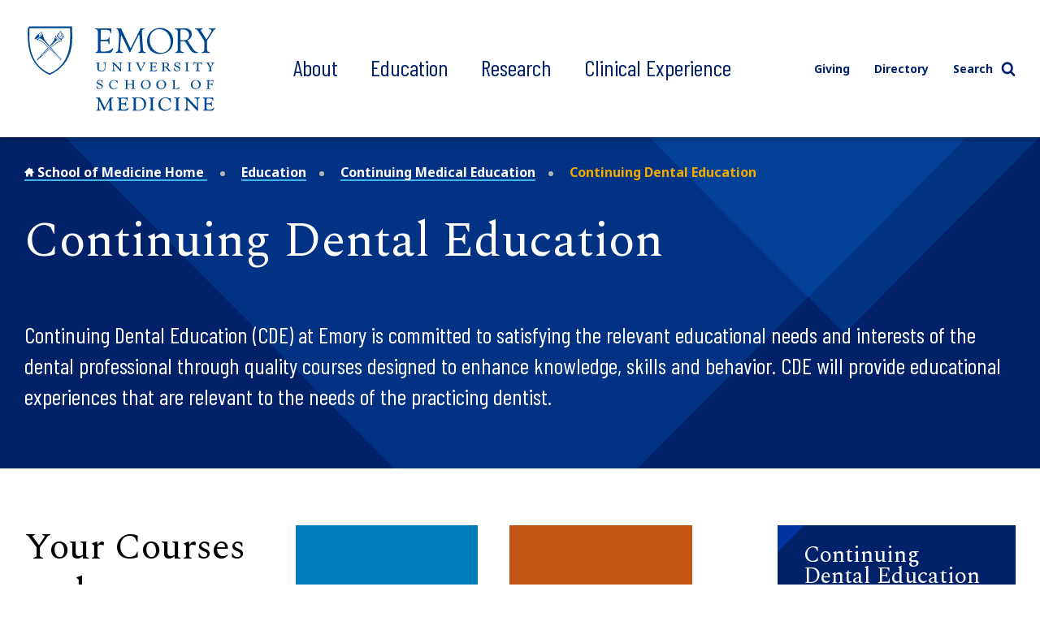

--- FILE ---
content_type: text/html; charset=UTF-8
request_url: https://med.emory.edu/education/cme/cde/index.html
body_size: 13160
content:
<!DOCTYPE html>
<html xmlns="http://www.w3.org/1999/xhtml" class="" lang="en">
<head>
<title>Continuing Dental Education | Emory School of Medicine</title>
<meta charset="UTF-8"/>
<meta content="width=device-width" name="viewport"/>
<meta content="de5f5cff0ae720981bf1b7d58111d350" name="cms-id"/>
<!-- Google Tag Manager -->

<script>(function(w,d,s,l,i){w[l]=w[l]||[];w[l].push({'gtm.start':
new Date().getTime(),event:'gtm.js'});var f=d.getElementsByTagName(s)[0],
j=d.createElement(s),dl=l!='dataLayer'?'&l='+l:'';j.async=true;j.src=
'https://www.googletagmanager.com/gtm.js?id='+i+dl;f.parentNode.insertBefore(j,f);
})(window,document,'script','dataLayer','GTM-KJC55B4');</script>
<script src="https://cdnjs.cloudflare.com/ajax/libs/autotrack/2.4.1/autotrack.js"></script>

<script>
    // Setup GA queue
    (function(i, s, o, g, r, a, m) {
        i['GoogleAnalyticsObject'] = r;
        i[r] = i[r] || function() {
            (i[r].q = i[r].q || []).push(arguments)
        }, i[r].l = 1 * new Date();
    })(window, document, 'script', 'https://www.google-analytics.com/analytics.js', 'ga');
    ga(function(){
        let trackerSetup = false;
        const setupSOMTrackersPlugins = function() {
            if(!trackerSetup){
            try {
                const somTracker =  ga.getAll().filter(function(tracker) {
                    //console.log(tracker);
                    return (tracker.b
                         && tracker.b.data 
                        && tracker.b.data.values[":trackingId"] == 'UA-31572272-1' 
                        && tracker["I"]) 
                        || 
                        ( tracker.model
                         && tracker.model.data
                        && tracker.model.data.ea[":trackingId"] == 'UA-31572272-1'
                        && tracker["I"])
                    })[0];
                 if(!somTracker){
                    setTimeout(setupSOMTrackersPlugins, 50);
                    return;
                }
                let someTrackerName = '';
                if(somTracker.b && somTracker.b.data){
                    someTrackerName = somTracker.b.data.values[":name"];
                } else if (somTracker.model && somTracker.model.data) {
                    someTrackerName = somTracker.model.data.ea[":name"];
                }
                // Requires plugins on somTracker.
                ga(someTrackerName+'.require', 'eventTracker');
                ga(someTrackerName+'.require', 'outboundLinkTracker');
                ga(someTrackerName+'.require', 'socialWidgetTracker');
                ga(someTrackerName+'.require', 'pageVisibilityTracker');
               // console.log("Setup trackers");
                trackerSetup = true;
            } catch(e) {
                console.log(e.stack);
                setTimeout(setupSOMTrackersPlugins, 5000);
                return;
            }
           
            }
        };
        setupSOMTrackersPlugins();
    });
</script>

<!-- End Google Tag Manager -->


<script src="../../../assets/js/jquery.min.js"></script>
<link href="../../../assets/css/style.css" rel="stylesheet" type="text/css"/>
<link href="../../../assets/css/additions.css" rel="stylesheet" type="text/css"/>
<link href="../../../assets/css/departmental-nav.css" rel="stylesheet" type="text/css"/>
<link href="../../../assets/css/department-nav.css" rel="stylesheet" type="text/css"/>
<link href="//cdn.datatables.net/1.10.19/css/jquery.dataTables.min.css" rel="stylesheet" type="text/css"/>
<meta content="mJLCKeVAUrA09fLoCOT1Hw2SFWoKm5897ZUoeiXzn0k" name="google-site-verification"/>

</head>
<body>
     
    <script type="text/javascript">
(function(window, document, dataLayerName, id) {
    window[dataLayerName] = window[dataLayerName] || [], window[dataLayerName].push({start:(new Date).getTime(), event:"stg.start"});
    var scripts = document.getElementsByTagName('script')[0], tags = document.createElement('script'), qP = [];
    dataLayerName !== "dataLayer" && qP.push("data_layer_name=" + dataLayerName);
    var qPString = qP.length > 0 ? "?" + qP.join("&") : "";
    tags.async = true; tags.src = "https://emoryhealthcare.containers.piwik.pro/" + id + ".js" + qPString; scripts.parentNode.insertBefore(tags, scripts);
    !function(a,n,i){a[n]=a[n]||{};for(var c=0;c<i.length;c++)!function(x){a[n][x]=a[n][x]||{},a[n][x].api=a[n][x].api||function(){var args=[].slice.call(arguments,0);"string"==typeof args[0]&&window[dataLayerName].push({event:n+"."+x+":"+args[0],parameters:[].slice.call(arguments,1)})}}(i[c])}(window,"ppms",["tm","cm"]);
})(window, document, 'piwikDataLayer', '600727ad-ac9b-4d49-b15f-e066a8e5aae0');
</script>
    






















 
            
                
                
                         
                
                         
                
                         
                
             

                                                                                                                                                                                                                                                                                                                                                                                                                                                                                                                                                                                                                                                                                                        
                                                                                                        
                                                                                            
        
        
        
        
        
    

<div class="sticky-wrapper"> <header class="main-header nested-nav-header sticky-nav"> <div class="main-header__wrapper"> <div class="main-header__wrapper-inner"> <div class="main-header__logo"><a class="logo " href="../../../index.html"> <img alt="School of Medicine Homepage" src="../../../assets/images/logo-secondary.svg"/> </a></div>
<div class="main-header__logo-sticky"><a class="logo " href="../../../index.html"> <img alt="Emory University Shield" src="../../../assets/images/prev-images/logo-shield.svg"/> </a></div> <div class="main-header__links-wrapper  flex-slidetoggle-fix "><nav aria-label="Main Navigation" class="global-main-nav ">
<ul class="global-main-nav__list">
<li class="global-main-nav__parent-item toggleDropdown"><a class="global-main-nav__parent-link" href="../../../about/index.html">About</a> <button class="global-main-nav__mobile-dropdown-toggle toggleDropdownMobile"> <span class="show-for-sr">Toggle Menu</span>  <svg role="img" class="icon" aria-labelledby="angle-right_5afe3c263b1a8"><title id="angle-right_5afe3c263b1a8">Toggle</title><use xlink:href="../../../assets/images/sprites/svg-sprite-custom-symbol.svg#angle-right" /></svg>  </button>
<div class="global-main-nav__dropdown">
<ul>
<li><a class="" href="../../../about/mission/index.html">Our Vision</a></li>
<li><a href="../../../directory/index.html">Academic Departments</a></li>
<li><a href="../../../about/leadership/index.html">Our Leadership</a></li>
<li><a href="../../../about/emorys-health-ecosystem/index.html">Health Care Partnerships</a></li>
<li><a class="" href="../../../about/diversity/index.html">Diversity, Equity, &amp; Inclusion</a></li>
<li><a href="../../../about/location/index.html">Location</a></li>
<li><a class="" href="../../../about/supporting-our-people/index.html">Supporting Our People</a></li>
<li><a class="" href="../../../about/faculty/index.html">Our Faculty</a></li>
<li><a href="../../../about/history/index.html">History</a></li>
<li><a href="../../../about/news/index.html">News</a></li>
<li><a href="../../../about/events/index.html">Events</a></li>
<li><a class="" href="../../../about/contact-us.html">Contact Us</a></li>
</ul>
</div>
</li>
<li class="global-main-nav__parent-item toggleDropdown"><a class="global-main-nav__parent-link" href="../../index.html">Education</a> <button class="global-main-nav__mobile-dropdown-toggle toggleDropdownMobile"> <span class="show-for-sr">Toggle Menu</span>  <svg role="img" class="icon" aria-labelledby="angle-right_5afe3c263b65d"><title id="angle-right_5afe3c263b65d">Toggle</title><use xlink:href="../../../assets/images/sprites/svg-sprite-custom-symbol.svg#angle-right" /></svg>  </button>
<div class="global-main-nav__dropdown">
<ul>
<li><a class="" href="../../programs/index.html">Degree Programs</a></li>
<li><a href="../../../directory/index.html">Academic Departments</a></li>
<li><a href="../../gme/index.html">Residents &amp; Fellows</a></li>
<li><a class="" href="../../postdoctoral-training/index.html">Postdoctoral Training</a></li>
<li><a href="../index.html">Continuing Medical Education</a></li>
<li><a href="../../admissions/index.html">Admissions</a></li>
<li><a href="../../financial-aid/index.html">Cost and Financial Aid</a></li>
<li><a class="" href="../../resources/index.html">Student Resources</a></li>
</ul>
</div>
</li>
<li class="global-main-nav__parent-item toggleDropdown"><a class="global-main-nav__parent-link" href="../../../research/index.html">Research</a> <button class="global-main-nav__mobile-dropdown-toggle toggleDropdownMobile"> <span class="show-for-sr">Toggle Menu</span>  <svg role="img" class="icon" aria-labelledby="angle-right_5afe3c263b938"><title id="angle-right_5afe3c263b938">Toggle</title><use xlink:href="../../../assets/images/sprites/svg-sprite-custom-symbol.svg#angle-right" /></svg>  </button>
<div class="global-main-nav__dropdown">
<ul>
<li><a href="../../../research/research-innovation/index.html">Research Innovation</a></li>
<li><a class="" href="../../../research/conducting-research/index.html">Conducting Research</a></li>
<li><a href="../../../research/core_labs/index.html">Core Facilities</a></li>
<li><a href="../../../research/research-centers/index.html">Research Centers</a></li>
<li><a href="../../../research/training/index.html">Research Training</a></li>
<li><a href="../../../directory/index.html">Academic Departments</a></li>
<li><a href="../../../directory/faculty-profiles/index.html">Find a Researcher</a></li>
<li><a href="../../../about/news/index.html">Research News</a></li>
</ul>
</div>
</li>
<li class="global-main-nav__parent-item toggleDropdown"><a class="global-main-nav__parent-link" href="../../../clinical-experience/index.html">Clinical Experience</a> <button class="global-main-nav__mobile-dropdown-toggle toggleDropdownMobile"> <span class="show-for-sr">Toggle Menu</span>  <svg role="img" class="icon" aria-labelledby="angle-right_5afe3c263bc80"><title id="angle-right_5afe3c263bc80">Toggle</title><use xlink:href="../../../assets/images/sprites/svg-sprite-custom-symbol.svg#angle-right" /></svg>  </button>
<div class="global-main-nav__dropdown">
<ul>
<li><a href="../../../clinical-experience/where-we-work/index.html">Where We Work</a></li>
<li><a class="" href="../../../clinical-experience/caring-for-a-diverse-population/index.html">Caring for a Diverse Population</a></li>
<li><a href="../../../clinical-experience/faculty-clinical-experience/index.html">Faculty Clinical Experience</a></li>
<li><a href="../../../clinical-experience/advanced-patient-care/index.html">Advanced Patient Care</a></li>
<li><a href="../../../directory/index.html">Academic Departments</a></li>
<li><a href="../../../clinical-experience/community-learning/index.html">Community Learning</a></li>
<!-- can not find the next two pages --> <!--<li><a href="http://www.example.com/" class="">Volunteering</a></li>--> <!--<li><a href="http://www.example.com/" class="">Patient Care Stories</a></li>--></ul>
</div>
</li>
</ul>
</nav><nav aria-label="Utility Navigation" class="global-utility-nav ">
<ul>
<li><a href="../../../giving/index.html">Giving</a></li>
<li><a href="../../../directory/index.html">Directory</a></li>
<li><button class="toggleSearch"> Search  <svg role="img" class="icon search" aria-labelledby="search_5afe3c263bff3"><title id="search_5afe3c263bff3">Search</title><use xlink:href="../../../assets/images/sprites/svg-sprite-custom-symbol.svg#search" /></svg>   <svg role="img" class="icon close" aria-labelledby="close_5afe3c263c045"><title id="close_5afe3c263c045">Close</title><use xlink:href="../../../assets/images/sprites/svg-sprite-custom-symbol.svg#close" /></svg>  </button></li>
</ul>
<div class="search-form"><form action="https://med.emory.edu/search/" class="search-form__form" method="GET"><label class="show-for-sr" for="search-mobile">Search</label> <input class="" id="search-mobile" name="q" placeholder="Search" type="text"/> <button class="" type="submit" value="Search">  
<svg role="img" class="icon" aria-labelledby="search_5afe3c263c0a2"><title id="search_5afe3c263c0a2">Search
</title><use xlink:href="../../../assets/images/sprites/svg-sprite-custom-symbol.svg#search" /></svg>  <span class="show-for-sr">Search</span> </button></form></div>
</nav></div>
<div class="nested-mobile-toggle"><button class="" id="toggle-nested-mobile-button"> <span class="hamburger-icon"> <span></span> <span></span> <span></span> <span></span> </span> Menu </button></div> </div> </div> <div class="global-search ">
<div class="search-form"><form action="https://med.emory.edu/search/" class="search-form__form" method="GET"><label class="show-for-sr" for="search-global">Search</label> <input id="search-global" name="q" placeholder="Search" type="text"/> <input name="site" type="hidden" value="school_medicine"/> <input name="client" type="hidden" value="default_frontend"/> <input name="proxystylesheet" type="hidden" value="medicine"/> <input name="numgm" type="hidden" value="5"/> <input name="output" type="hidden" value="xml_no_dtd"/> <!--<input name="custom_collection" type="hidden" value="med" />--> <button class="" type="submit" value="Search"> <svg aria-labelledby="search_5afe3c263c10f" class="icon" role="img"> 
<title id="search_5afe3c263c10f">Search</title>
<use xlink:href="../../../assets/images/sprites/svg-sprite-custom-symbol.svg#search" /></svg>  </svg> <span class="show-for-sr">Search</span> </button></form></div>
</div> <div class="nested-mobile-nav-position"> <div class="nested-mobile-nav department-mobile-nav" id="department-mobile-nav"> <div class="department-mobile-nav__wrapper">     
        
        
                                                                                                                                                                                                                                                                                                                    
            
                                    <h2 class="department-mobile-nav__title">	
                <div class="department-mobile-nav__title-text-wrapper">	
                    <a href="index.html">            Continuing Dental Education
     <span class="show-for-sr">section navigation</span></a>	
                </div>	
            </h2>
                <nav aria-label="Section Navigation">
        <div class="department-mobile-nav__links section-nav">
            <ul>
				    
        
        
                                                                                                                                                                                                                                                                                                                    
            
				                		    		    		    	
    		    		        		                        <li class="department-mobile-nav__link-wrapper" data-cascade-path="education/cme/cde/2026-bb-500.jpg">
                                            </li>
                                                                		    		    		    		        		            		        		            		        		            		        		            		        		            		        		            		        		            		        		            		        		            		        		            		        		            		        		            		        		            		        		            		        		            		        		            		        		            		        		    	
    		                        		    		    		    		        		            		            		        		    	
    		    		        		        						
					    		        		                        <li class="department-mobile-nav__link-wrapper" data-cascade-path="education/cme/cde/services">
                                                        									    		<a class=" " href="services/index.html" target="_top"><span>            Dental Services
    </span></a>
    					                                            </li>
                                                    		    		    		    	
    		    		        		                        <li class="department-mobile-nav__link-wrapper" data-cascade-path="education/cme/cde/Continuing Dental Education Advisory Committee">
                                                        		<a class=" " href="https://inside.med.emory.edu/education/cme/cde/index.html" target="_top"><span>            Continuing Dental Education Advisory Committee
    </span></a>
                                                </li>
                                                    		    		    		    	
    		    		        		                        <li class="department-mobile-nav__link-wrapper" data-cascade-path="education/cme/cde/skiandlearn26.jpg">
                                            </li>
                                        
			</ul>
        </div>
    </nav>

                <nav aria-label="Main Site Navigation">
        <h2 class="department-mobile-nav__title--secondary" id="mobile-main-nav-heading">
            Emory University School of Medicine
        </h2>
    
        <div class="department-mobile-nav__links main-nav">
            <ul>
			    			                    		    		    		    	
    		    		        		                        <li class="department-mobile-nav__link-wrapper" data-cascade-path="fac-dev-diagram-10.05.2025.jpg">
                                            </li>
                                                    		    		    		    	
    		    		        		                        <li class="department-mobile-nav__link-wrapper" data-cascade-path="google22604c30c6efe27b.html">
                                            </li>
                                                    		    		    		    	
    		    		        		                        <li class="department-mobile-nav__link-wrapper" data-cascade-path="2024-2025-emory-professional-general-liability-insurance-voi-for-residents-1.31.2025.pdf">
                                            </li>
                                                    		    		    		    	
    		    		        		                        <li class="department-mobile-nav__link-wrapper" data-cascade-path="svpr-federal-funding-updatejan2925.pdf">
                                            </li>
                                                    		    		    		    	
    		    		        		                        <li class="department-mobile-nav__link-wrapper" data-cascade-path="july-newsletter.pdf">
                                            </li>
                                                    		    		    		    		    	
    		                        		    		    		    		        		            		        		            		        		            		            		        		            		        		            		        		            		        		            		        		            		        		            		        		            		        		            		        		            		        		            		        		            		        		            		        		            		        		    	
    		    		        		        						    		        		        		    		        		    				
									    		        		        		    		        		    				
									
									    		        		        		    		        		    		        		    		        		    				
									
									    		        		        		    				
									    		        		        		    		        		    		        		    		        		    				
									    		        		    		        		        		    		        		    		        		    				
									    		        		    		        		    		        		        		    		        		    		        		    				
									    		        		        		    		        		    		        		    				
									    		        		        		    		        		    		        		    		        		    		        		    				
									    		        		    		        		    		        		        		    		        		    		        		    		        		    		        		    				
									    		        		        		    				
														
									    		        		    		        		    		        		    		        		    		        		    		        		    		        		    		        		    		        		    		        		    		        		    		        		    		        		    		        		    		        		    		        		    		        		    		        		    		        		    		        		    		        		    		        		    		        		    		        		    		        		    		        		    		        		    		        		    		        		    		        		    		        		    		        		    		        		    		        		    		        		    		        		    		        		    		        		    		        		    		        		    		        		    		        		    		        		    		        		    		        		    		        		    		        		    		        		    		        		    		        		    		        		    		        		    		        		    		        		    		        		    		        		    		        		    		        		    		        		    		        		    		        		    		        		    		        		    		        		    		        		    		        		    		        		    		        		    		        		    		        		    		        		    		        		    		        		    		        		    		        		    		        		    		        		    		        		    		        		    		        		    		        		    		        		    		        		    		        		    		        		    		        		    		        		    		        		    		        		    		        		    		        		    		        		    		        		    		        		    		        		    		        		    		        		    		        		    		        		    		        		    		        		    		        		    		        		    		        		    		        		    		        		    		        		    		        		    		        		    		        		    		        		    		        		    		        		    		        		    		        		    		        		    		        		    		        		    		        		    		        		    		        		    		        		    		        		    		        		    		        		    		        		    		        		    		        		    		        		    		        		    		        		    		        		    		        		    		        		    		        		    		        		    		        		    		        		    		        		    		        		    		        		    		        		    		        		    		        		    		        		    		        		    		        		    		        		    		        		    		        		    		        		    		        		    		        		    		        		    		        		    		        		    		        		    		        		    		        		    		        		    		        		    		        		    		        		    		        		    		        		    		        		    		        		    		        		    		        		    		        		    		        		    		        		    		        		    		        		    		        		    		        		    		        		    		        		    		        		    		        		    		        		    		        		    		        		    		        		    		        		    		        		    		        		    		        		    		        		    		        		    		        		    		        		    		        		    		        		    		        		    		        		    		        		    		        		    		        		    		        		    		        		    		        		    		        		    		        		    		        		    		        		    		        		    		        		    		        		    		        		    		        		    		        		    		        		    		        		    		        		    		        		    		        		    		        		    		        		    		        		    		        		    		        		    		        		    		        		    		        		    		        		    		        		    		        		    		        		    		        		    		        		    		        		    		        		    		        		    		        		    		        		    		        		    		        		    		        		    		        		    		        		    		        		    		        		    		        		    		        		    		        		    		        		    		        		    		        		    		        		    		        		    		        		    		        		    		        		    		        		    		        		    		        		    		        		    		        		    		        		    		        		    		        		    		        		    		        		    		        		    		        		    		        		    		        		    		        		    		        		    		        		    		        		    		        		    		        		    		        		    		        		    		        		    		        		    		        		    		        		    		        		    		        		    		        		    		        		    		        		    		        		    		        		    		        		    		        		    		        		    		        		    		        		    		        		    		        		    		        		    		        		    		        		    		        		    		        		    		        		    		        		    		        		    		        		    		        		    		        		    		        		    		        		    		        		    		        		    		        		    		        		    		        		    		        		    		        		    		        		    		        		    		        		    		        		    		        		    		        		    		        		    		        		    		        		    		        		    		        		    		        		    		        		    		        		    		        		    		        		    		        		    		        		    		        		    		        		    		        		    		        		    		        		    		        		    		        		    		        		    		        		    		        		    		        		    		        		    		        		    		        		    		        		    		        		    		        		    		        		    		        		    		        		    		        		    		        		    		        		    		        		    		        		    		        		    		        		    		        		    		        		    		        		    		        		    		        		    		        		    		        		    		        		    		        		    		        		    		        		    		        		    		        		    		        		    		        		    		        		    		        		    		        		    		        		    		        		    		        		    		        		    		        		    		        		    		        		    		        		    		        		    		        		    		        		    		        		    		        		    		        		    		        		    		        		    		        		    		        		    		        		    		        		    		        		    		        		    		        		    		        		    		        		    		        		    		        		    		        		    		        		    		        		    		        		    		        		    		        		    		        		    		        		    		        		    		        		    		        		    		        		    		        		    		        		    		        		    		        		    		        		    		        		    		        		    		        		    		        		    		        		    		        		    		        		    		        		    		        		    		        		    		        		    		        		    		        		    		        		    		        		    		        		    		        		    		        		    		        		    		        		    		        		    		        		    		        		    		        		    		        		    		        		    		        		    		        		    		        		    		        		    		        		    		        		    		        		    		        		    		        		    		        		    		        		    		        		    		        		    		        		    		        		    		        		    		        		    		        		    		        		    		        		    		        		    		        		    		        		    		        		    		        		    		        		    		        		    		        		    		        		    		        		    		        		    		        		    		        		    		        		    		        		    		        		    		        		    		        		    		        		    		        		    		        		    		        		    		        		    		        		    		        		    		        		    		        		    		        		    		        		    		        		    		        		    		        		    		        		    		        		    		        		    		        		    		        		    		        		    		        		    		        		    		        		    		        		    		        		    		        		    		        		    		        		    		        		    		        		    		        		    		        		    		        		    		        		    		        		    		        		    		        		    		        		    		        		    		        		    		        		    		        		    		        		    		        		    		        		    		        		    		        		    		        		    		        		    		        		    		        		    		        		    		        		    		        		    		        		    		        		    		        		    		        		    		        		    		        		    		        		    		        		    		        		    		        		    		        		    		        		    		        		    		        		    		        		    		        		    		        		    		        		    		        		    		        		    		        		    		        		    		        		    		        		    		        		    		        		    		        		    		        		    		        		    		        		    		        		    		        		    		        		    		        		    		        		    		        		    		        		    		        		    		        		    		        		    		        		    		        		    		        		    		        		    		        		    		        		    		        		    		        		    		        		    		        		    		        		    		        		    		        		    		        		    		        		    		        		    		        		    		        		    		        		    		        		    		        		    		        		    		        		    		        		    		        		    		        		    		        		    		        		    		        		    		        		    		        		    		        		    		        		    		        		    		        		    		        		    		        		    		        		    		        		    		        		    		        		    		        		    		        		    		        		    		        		    		        		    		        		    		        		    		        		    		        		    		        		    		        		    		        		    		        		    		        		    		        		    		        		    		        		    		        		    		        		    		        		    		        		    		        		    		        		    		        		    		        		    		        		    		        		    		        		    		        		    		        		    		        		    		        		    		        		    		        		    		        		    		        		    		        		    		        		    		        		    		        		    		        		    		        		    		        		    		        		    		        		    		        		    		        		    		        		    		        		    		        		    		        		    		        		    		        		    		        		    		        		    		        		    		        		    		        		    		        		    		        		    		        		    		        		    		        		    		        		    		        		    		        		    		        		    		        		    		        		    		        		    		        		    		        		    		        		    		        		    		        		    		        		    		        		    		        		    		        		    		        		    		        		    		        		    		        		    		        		    		        		    		        		    		        		    		        		    		        		    		        		    		        		    		        		    		        		    		        		    		        		    		        		    		        		    		        		    		        		    		        		    		        		    		        		    		        		    		        		    		        		    		        		    		        		    		        		    		        		    		        		    		        		    		        		    		        		    		        		    		        		    		        		    		        		    		        		    		        		    		        		    		        		    		        		    		        		    		        		    		        		    		        		    		        		    		        		    		        		    		        		    		        		    		        		    		        		    		        		    		        		    		        		    		        		    		        		    		        		    		        		    		        		    		        		    		        		    		        		    		        		    		        		    		        		    		        		    		        		    		        		    		        		    				
									    		        		    				
					    		        		                        <li class="department-mobile-nav__link-wrapper toggleDropdown" data-cascade-path="about" data-cascade-type="folder">
                                                        																			    		<a class=" " href="../../../about/index.html" target="_top"><span>    		About
    </span></a>
    					                                                            <button aria-controls="section-nav-dropdown-f819843d-8e66-4a32-8f5c-f3070ca24193-7" class="department-nav__mobile-dropdown-toggle toggleDropdownMobile">
                                    <span class="show-for-sr">Toggle Menu</span>
                                    <svg xmlns="http://www.w3.org/2000/svg" aria-labelledby="plus_607edfe3d9b68-section-nav-dropdown-f819843d-8e66-4a32-8f5c-f3070ca24193-7" class="icon closed" role="img" xmlns:xlink="http://www.w3.org/1999/xlink">
                                        <title id="plus_607edfe3d9b68-section-nav-dropdown-f819843d-8e66-4a32-8f5c-f3070ca24193-7">Toggle open</title>
                                        <use xlink:href="../../../assets/images/sprites/svg-sprite-custom-symbol.svg#plus"/>
                                    </svg>                                     
                                    <svg xmlns="http://www.w3.org/2000/svg" aria-labelledby="minus_607edfe3d9be9-section-nav-dropdown-f819843d-8e66-4a32-8f5c-f3070ca24193-7" class="icon open" role="img" xmlns:xlink="http://www.w3.org/1999/xlink">
                                        <title id="minus_607edfe3d9be9-section-nav-dropdown-f819843d-8e66-4a32-8f5c-f3070ca24193-7">Toggle close</title>
                                        <use xlink:href="../../../assets/images/sprites/svg-sprite-custom-symbol.svg#minus"/>
                                    </svg>                                
                                </button>
                                <div class="department-nav__dropdown" id="section-nav-dropdown-f819843d-8e66-4a32-8f5c-f3070ca24193-7">
                                    <ul class="department-mobile-nav__sublinks">
                                                                                                                            		                                        		                                        		                                        		                                            		                                                		                                                		                                            		                                                		                                            		                                        		                                        		    <li class="department-mobile-nav__sublink-wrapper" data-cascade-name="mission">
                                            		                                                		    <div class="bullet-image">
                    										<svg xmlns="http://www.w3.org/2000/svg" aria-hidden="true" aria-labelledby="subnav-link-88717673-a9c5-43a1-a19b-85cc48ef4474" class="icon" role="img" xmlns:xlink="http://www.w3.org/1999/xlink">
                    										    <title>Sub link</title>
                    										    <use xlink:href="../../../assets/images/sprites/svg-sprite-custom-symbol.svg#angle-right"/>
                										    </svg>
                    									</div>
                                            		                                                		            									    		<a class=" " href="../../../about/mission/index.html" id="subnav-link-88717673-a9c5-43a1-a19b-85cc48ef4474" target="_top"><span>            Our Vision and Mission
    </span></a>
    					                                            		                                                        </li>
                                        		                                        	                                                                                                                            		                                        		                                        		                                        		                                            		                                                		                                                		                                            		                                                		                                            		                                        		                                        		    <li class="department-mobile-nav__sublink-wrapper" data-cascade-name="facts-and-figures">
                                            		                                                		    <div class="bullet-image">
                    										<svg xmlns="http://www.w3.org/2000/svg" aria-hidden="true" aria-labelledby="subnav-link-f2800473-2d7e-4682-a9db-e2ea5868eb8f" class="icon" role="img" xmlns:xlink="http://www.w3.org/1999/xlink">
                    										    <title>Sub link</title>
                    										    <use xlink:href="../../../assets/images/sprites/svg-sprite-custom-symbol.svg#angle-right"/>
                										    </svg>
                    									</div>
                                            		                                                		            									    		<a class=" " href="../../../about/facts-and-figures/index.html" id="subnav-link-f2800473-2d7e-4682-a9db-e2ea5868eb8f" target="_top"><span>            Facts and Figures
    </span></a>
    					                                            		                                                        </li>
                                        		                                        	                                                                                                                                                                                                                		                                        		                                        		                                        		                                            		                                                		                                                		                                            		                                                		                                            		                                                		                                            		                                                		                                            		                                        		                                        		    <li class="department-mobile-nav__sublink-wrapper" data-cascade-name="leadership">
                                            		                                                		    <div class="bullet-image">
                    										<svg xmlns="http://www.w3.org/2000/svg" aria-hidden="true" aria-labelledby="subnav-link-0d1a4585-6346-4d14-8f57-0ed670bbda8d" class="icon" role="img" xmlns:xlink="http://www.w3.org/1999/xlink">
                    										    <title>Sub link</title>
                    										    <use xlink:href="../../../assets/images/sprites/svg-sprite-custom-symbol.svg#angle-right"/>
                										    </svg>
                    									</div>
                                            		                                                		            									    		<a class=" " href="../../../about/leadership/index.html" id="subnav-link-0d1a4585-6346-4d14-8f57-0ed670bbda8d" target="_top"><span>            Leadership
    </span></a>
    					                                            		                                                        </li>
                                        		                                        	                                                                                                                            		                                        		                                        		                                        		                                        		                                        	                                                                                                                            		                                        		                                        		                                        		                                            		                                                		                                                		                                            		                                        		                                        		    <li class="department-mobile-nav__sublink-wrapper" data-cascade-name="emorys-health-ecosystem">
                                            		                                                		    <div class="bullet-image">
                    										<svg xmlns="http://www.w3.org/2000/svg" aria-hidden="true" aria-labelledby="subnav-link-db82ff2a-85a5-406c-87be-583172a105f7" class="icon" role="img" xmlns:xlink="http://www.w3.org/1999/xlink">
                    										    <title>Sub link</title>
                    										    <use xlink:href="../../../assets/images/sprites/svg-sprite-custom-symbol.svg#angle-right"/>
                										    </svg>
                    									</div>
                                            		                                                		            									    		<a class=" " href="../../../about/emorys-health-ecosystem/index.html" id="subnav-link-db82ff2a-85a5-406c-87be-583172a105f7" target="_top"><span>            Emory's Health Ecosystem
    </span></a>
    					                                            		                                                        </li>
                                        		                                        	                                                                                                                            		                                        		                                        		                                        		                                            		                                                		                                                		                                            		                                                		                                            		                                                		                                            		                                                		                                            		                                        		                                        		    <li class="department-mobile-nav__sublink-wrapper" data-cascade-name="location">
                                            		                                                		    <div class="bullet-image">
                    										<svg xmlns="http://www.w3.org/2000/svg" aria-hidden="true" aria-labelledby="subnav-link-acd43e65-5201-4ccc-a707-432005063025" class="icon" role="img" xmlns:xlink="http://www.w3.org/1999/xlink">
                    										    <title>Sub link</title>
                    										    <use xlink:href="../../../assets/images/sprites/svg-sprite-custom-symbol.svg#angle-right"/>
                										    </svg>
                    									</div>
                                            		                                                		            									    		<a class=" " href="../../../about/location/index.html" id="subnav-link-acd43e65-5201-4ccc-a707-432005063025" target="_top"><span>            Location
    </span></a>
    					                                            		                                                        </li>
                                        		                                        	                                                                                                                            		                                        		                                        		                                        		                                            		                                                		                                            		                                                		                                                		                                            		                                                		                                            		                                                		                                            		                                        		                                        		    <li class="department-mobile-nav__sublink-wrapper" data-cascade-name="supporting-our-people">
                                            		                                                		    <div class="bullet-image">
                    										<svg xmlns="http://www.w3.org/2000/svg" aria-hidden="true" aria-labelledby="subnav-link-37b6fd22-daa0-412c-bd3d-2bb1f7e835ae" class="icon" role="img" xmlns:xlink="http://www.w3.org/1999/xlink">
                    										    <title>Sub link</title>
                    										    <use xlink:href="../../../assets/images/sprites/svg-sprite-custom-symbol.svg#angle-right"/>
                										    </svg>
                    									</div>
                                            		                                                		            														    		<a class=" " href="../../../about/supporting-our-people/index.html" id="subnav-link-37b6fd22-daa0-412c-bd3d-2bb1f7e835ae" target="_top"><span>            Supporting Our People
    </span></a>
    					                                            		                                                        </li>
                                        		                                        	                                                                                                                            		                                        		                                        		                                        		                                            		                                                		                                            		                                                		                                            		                                                		                                                		                                            		                                                		                                            		                                                		                                            		                                        		                                        		    <li class="department-mobile-nav__sublink-wrapper" data-cascade-name="faculty">
                                            		                                                		    <div class="bullet-image">
                    										<svg xmlns="http://www.w3.org/2000/svg" aria-hidden="true" aria-labelledby="subnav-link-f2448814-8dfa-4c5a-ab34-d60f23411f56" class="icon" role="img" xmlns:xlink="http://www.w3.org/1999/xlink">
                    										    <title>Sub link</title>
                    										    <use xlink:href="../../../assets/images/sprites/svg-sprite-custom-symbol.svg#angle-right"/>
                										    </svg>
                    									</div>
                                            		                                                		            																			    		<a class=" " href="../../../about/faculty/index.html" id="subnav-link-f2448814-8dfa-4c5a-ab34-d60f23411f56" target="_top"><span>            Our Faculty
    </span></a>
    					                                            		                                                        </li>
                                        		                                        	                                                                                                                            		                                        		                                        		                                        		                                            		                                                		                                                		                                            		                                                		                                            		                                                		                                            		                                        		                                        		    <li class="department-mobile-nav__sublink-wrapper" data-cascade-name="history">
                                            		                                                		    <div class="bullet-image">
                    										<svg xmlns="http://www.w3.org/2000/svg" aria-hidden="true" aria-labelledby="subnav-link-9ca7c8d9-626a-440b-8769-f8011c6ea39d" class="icon" role="img" xmlns:xlink="http://www.w3.org/1999/xlink">
                    										    <title>Sub link</title>
                    										    <use xlink:href="../../../assets/images/sprites/svg-sprite-custom-symbol.svg#angle-right"/>
                										    </svg>
                    									</div>
                                            		                                                		            									    		<a class=" " href="../../../about/history/index.html" id="subnav-link-9ca7c8d9-626a-440b-8769-f8011c6ea39d" target="_top"><span>            History
    </span></a>
    					                                            		                                                        </li>
                                        		                                        	                                                                                                                            		                                        		                                        		                                        		                                            		                                                		                                                		                                            		                                                		                                            		                                                		                                            		                                                		                                            		                                                		                                            		                                        		                                        		    <li class="department-mobile-nav__sublink-wrapper" data-cascade-name="news">
                                            		                                                		    <div class="bullet-image">
                    										<svg xmlns="http://www.w3.org/2000/svg" aria-hidden="true" aria-labelledby="subnav-link-38d98d90-c912-419b-abba-460a8740dce0" class="icon" role="img" xmlns:xlink="http://www.w3.org/1999/xlink">
                    										    <title>Sub link</title>
                    										    <use xlink:href="../../../assets/images/sprites/svg-sprite-custom-symbol.svg#angle-right"/>
                										    </svg>
                    									</div>
                                            		                                                		            									    		<a class=" " href="../../../about/news/index.html" id="subnav-link-38d98d90-c912-419b-abba-460a8740dce0" target="_top"><span>            News
    </span></a>
    					                                            		                                                        </li>
                                        		                                        	                                                                                                                            		                                        		                                        		                                        		                                            		                                                		                                            		                                                		                                            		                                                		                                                		                                            		                                                		                                            		                                                		                                            		                                                		                                            		                                                		                                            		                                        		                                        		    <li class="department-mobile-nav__sublink-wrapper" data-cascade-name="events">
                                            		                                                		    <div class="bullet-image">
                    										<svg xmlns="http://www.w3.org/2000/svg" aria-hidden="true" aria-labelledby="subnav-link-49d4f682-c6e9-4c9a-9a77-48f589c66777" class="icon" role="img" xmlns:xlink="http://www.w3.org/1999/xlink">
                    										    <title>Sub link</title>
                    										    <use xlink:href="../../../assets/images/sprites/svg-sprite-custom-symbol.svg#angle-right"/>
                										    </svg>
                    									</div>
                                            		                                                		            																			    		<a class=" " href="../../../about/events/index.html" id="subnav-link-49d4f682-c6e9-4c9a-9a77-48f589c66777" target="_top"><span>            Events
    </span></a>
    					                                            		                                                        </li>
                                        		                                        	                                                                                                                            		                                        		                                        		                                        		                                            		                                                		                                                		                                            		                                        		                                        		    <li class="department-mobile-nav__sublink-wrapper" data-cascade-name="accreditation">
                                            		                                                		    <div class="bullet-image">
                    										<svg xmlns="http://www.w3.org/2000/svg" aria-hidden="true" aria-labelledby="subnav-link-ffa9b1ac-6590-43d3-9a04-20edd09ab2ac" class="icon" role="img" xmlns:xlink="http://www.w3.org/1999/xlink">
                    										    <title>Sub link</title>
                    										    <use xlink:href="../../../assets/images/sprites/svg-sprite-custom-symbol.svg#angle-right"/>
                										    </svg>
                    									</div>
                                            		                                                		            									    		<a class=" " href="../../../about/accreditation/index.html" id="subnav-link-ffa9b1ac-6590-43d3-9a04-20edd09ab2ac" target="_top"><span>            Accreditation
    </span></a>
    					                                            		                                                        </li>
                                        		                                        	                                                                                                                            		                                        		                                        		                                        		                                        		    <li class="department-mobile-nav__sublink-wrapper" data-cascade-name="contact-us">
                                            		                                                		    <div class="bullet-image">
                    										<svg xmlns="http://www.w3.org/2000/svg" aria-hidden="true" aria-labelledby="subnav-link-0a8949af-17f5-4340-91fd-47624424652d" class="icon" role="img" xmlns:xlink="http://www.w3.org/1999/xlink">
                    										    <title>Sub link</title>
                    										    <use xlink:href="../../../assets/images/sprites/svg-sprite-custom-symbol.svg#angle-right"/>
                										    </svg>
                    									</div>
                                            		                                                                    		<a class=" " href="../../../about/contact-us.html" id="subnav-link-0a8949af-17f5-4340-91fd-47624424652d" target="_top"><span>    		Contact Us
    </span></a>
                                                                                                                </li>
                                        		                                        	                                                                                                                            		                                        		                                        		                                        		                                            		                                                		                                            		                                                		                                            		                                                		                                            		                                                		                                            		                                                		                                            		                                                		                                            		                                                		                                            		                                                		                                            		                                                		                                            		                                                		                                            		                                                		                                            		                                                		                                            		                                                		                                            		                                                		                                            		                                                		                                            		                                                		                                            		                                                		                                            		                                                		                                            		                                                		                                            		                                                		                                            		                                                		                                            		                                                		                                            		                                                		                                            		                                                		                                            		                                                		                                            		                                                		                                            		                                                		                                            		                                                		                                            		                                                		                                            		                                                		                                            		                                                		                                            		                                                		                                            		                                                		                                            		                                                		                                            		                                                		                                            		                                                		                                            		                                                		                                            		                                                		                                            		                                                		                                            		                                                		                                            		                                                		                                            		                                                		                                            		                                                		                                            		                                                		                                            		                                                		                                            		                                                		                                            		                                                		                                            		                                                		                                            		                                                		                                            		                                                		                                            		                                                		                                            		                                                		                                            		                                                		                                            		                                                		                                            		                                                		                                            		                                                		                                            		                                                		                                            		                                                		                                            		                                                		                                            		                                                		                                            		                                                		                                            		                                                		                                            		                                                		                                            		                                                		                                            		                                                		                                            		                                                		                                            		                                                		                                            		                                                		                                            		                                                		                                            		                                                		                                            		                                                		                                            		                                                		                                            		                                                		                                            		                                                		                                            		                                                		                                            		                                                		                                            		                                                		                                            		                                                		                                            		                                                		                                            		                                                		                                            		                                                		                                            		                                                		                                            		                                                		                                            		                                                		                                            		                                                		                                            		                                                		                                            		                                                		                                            		                                                		                                            		                                                		                                            		                                                		                                            		                                                		                                            		                                                		                                            		                                                		                                            		                                                		                                            		                                                		                                            		                                                		                                            		                                                		                                            		                                                		                                            		                                                		                                            		                                                		                                            		                                                		                                            		                                                		                                            		                                                		                                            		                                                		                                            		                                                		                                            		                                                		                                            		                                                		                                            		                                                		                                            		                                                		                                            		                                                		                                            		                                                		                                            		                                                		                                            		                                                		                                            		                                                		                                            		                                                		                                            		                                                		                                            		                                                		                                            		                                                		                                            		                                                		                                            		                                                		                                            		                                                		                                            		                                                		                                            		                                                		                                            		                                                		                                            		                                                		                                            		                                                		                                            		                                                		                                            		                                                		                                            		                                                		                                            		                                                		                                            		                                                		                                            		                                                		                                            		                                                		                                            		                                                		                                            		                                                		                                            		                                                		                                            		                                                		                                            		                                                		                                            		                                                		                                            		                                                		                                            		                                                		                                            		                                                		                                            		                                                		                                            		                                                		                                            		                                                		                                            		                                                		                                            		                                                		                                            		                                                		                                            		                                                		                                            		                                                		                                            		                                                		                                            		                                                		                                            		                                                		                                            		                                                		                                            		                                                		                                            		                                                		                                            		                                                		                                            		                                                		                                            		                                                		                                            		                                                		                                            		                                                		                                            		                                                		                                            		                                                		                                            		                                                		                                            		                                                		                                            		                                                		                                            		                                                		                                            		                                                		                                            		                                                		                                            		                                                		                                            		                                                		                                            		                                                		                                            		                                                		                                            		                                                		                                            		                                                		                                            		                                                		                                            		                                                		                                            		                                                		                                            		                                                		                                            		                                                		                                            		                                                		                                            		                                                		                                            		                                                		                                            		                                                		                                            		                                                		                                            		                                                		                                            		                                                		                                            		                                                		                                            		                                                		                                            		                                                		                                            		                                                		                                            		                                                		                                            		                                                		                                            		                                                		                                            		                                                		                                            		                                                		                                            		                                                		                                            		                                                		                                            		                                                		                                            		                                                		                                            		                                                		                                            		                                                		                                            		                                                		                                            		                                                		                                            		                                                		                                            		                                                		                                            		                                                		                                            		                                                		                                            		                                                		                                            		                                                		                                            		                                                		                                            		                                                		                                            		                                                		                                            		                                                		                                            		                                                		                                            		                                                		                                            		                                                		                                            		                                                		                                            		                                                		                                            		                                                		                                            		                                                		                                            		                                                		                                            		                                                		                                            		                                                		                                            		                                                		                                            		                                                		                                            		                                                		                                            		                                                		                                            		                                                		                                            		                                                		                                            		                                                		                                            		                                                		                                            		                                                		                                            		                                                		                                            		                                                		                                            		                                                		                                            		                                                		                                            		                                                		                                            		                                                		                                            		                                                		                                            		                                                		                                            		                                                		                                            		                                                		                                            		                                                		                                            		                                                		                                            		                                                		                                            		                                                		                                            		                                                		                                            		                                                		                                            		                                                		                                            		                                                		                                            		                                                		                                            		                                                		                                            		                                                		                                            		                                                		                                            		                                                		                                            		                                                		                                            		                                                		                                            		                                                		                                            		                                                		                                            		                                                		                                            		                                                		                                            		                                                		                                            		                                                		                                            		                                                		                                            		                                                		                                            		                                                		                                            		                                                		                                            		                                                		                                            		                                                		                                            		                                                		                                            		                                                		                                            		                                                		                                            		                                                		                                            		                                                		                                            		                                                		                                            		                                                		                                            		                                                		                                            		                                                		                                            		                                                		                                            		                                                		                                            		                                                		                                            		                                                		                                            		                                                		                                            		                                                		                                            		                                                		                                            		                                                		                                            		                                                		                                            		                                                		                                            		                                                		                                            		                                                		                                            		                                                		                                            		                                                		                                            		                                                		                                            		                                                		                                            		                                                		                                            		                                                		                                            		                                                		                                            		                                                		                                            		                                                		                                            		                                                		                                            		                                                		                                            		                                                		                                            		                                                		                                            		                                                		                                            		                                                		                                            		                                                		                                            		                                                		                                            		                                                		                                            		                                                		                                            		                                                		                                            		                                                		                                            		                                                		                                            		                                                		                                            		                                                		                                            		                                                		                                            		                                                		                                            		                                                		                                            		                                                		                                            		                                                		                                            		                                                		                                            		                                                		                                            		                                                		                                            		                                                		                                            		                                                		                                            		                                                		                                            		                                                		                                            		                                                		                                            		                                                		                                            		                                                		                                            		                                                		                                            		                                                		                                            		                                                		                                            		                                                		                                            		                                                		                                            		                                                		                                            		                                                		                                            		                                                		                                            		                                                		                                            		                                                		                                            		                                                		                                            		                                                		                                            		                                                		                                            		                                                		                                            		                                                		                                            		                                                		                                            		                                                		                                            		                                                		                                            		                                                		                                            		                                                		                                            		                                                		                                            		                                                		                                            		                                                		                                            		                                                		                                            		                                                		                                            		                                                		                                            		                                                		                                            		                                                		                                            		                                                		                                            		                                                		                                            		                                                		                                            		                                                		                                            		                                                		                                            		                                                		                                            		                                                		                                            		                                                		                                            		                                                		                                            		                                                		                                            		                                                		                                            		                                                		                                            		                                                		                                            		                                                		                                            		                                                		                                            		                                                		                                            		                                                		                                            		                                                		                                            		                                                		                                            		                                                		                                            		                                                		                                            		                                                		                                            		                                                		                                            		                                                		                                            		                                                		                                            		                                                		                                            		                                                		                                            		                                                		                                            		                                                		                                            		                                                		                                            		                                                		                                            		                                                		                                            		                                                		                                            		                                                		                                            		                                                		                                            		                                                		                                            		                                                		                                            		                                                		                                            		                                                		                                            		                                                		                                            		                                                		                                            		                                                		                                            		                                                		                                            		                                                		                                            		                                                		                                            		                                                		                                            		                                                		                                            		                                                		                                            		                                                		                                            		                                                		                                            		                                                		                                            		                                                		                                            		                                                		                                            		                                                		                                            		                                                		                                            		                                                		                                            		                                                		                                            		                                                		                                            		                                                		                                            		                                                		                                            		                                                		                                            		                                                		                                            		                                                		                                            		                                                		                                            		                                                		                                            		                                                		                                            		                                                		                                            		                                                		                                            		                                                		                                            		                                                		                                            		                                                		                                            		                                                		                                            		                                                		                                            		                                                		                                            		                                                		                                            		                                                		                                            		                                                		                                            		                                                		                                            		                                                		                                            		                                                		                                            		                                                		                                            		                                                		                                            		                                                		                                            		                                                		                                            		                                                		                                            		                                                		                                            		                                                		                                            		                                                		                                            		                                                		                                            		                                                		                                            		                                                		                                            		                                                		                                            		                                                		                                            		                                                		                                            		                                                		                                            		                                                		                                            		                                                		                                            		                                                		                                            		                                                		                                            		                                                		                                            		                                                		                                            		                                                		                                            		                                                		                                            		                                                		                                            		                                                		                                            		                                                		                                            		                                                		                                            		                                                		                                            		                                                		                                            		                                                		                                            		                                                		                                            		                                                		                                            		                                                		                                            		                                                		                                            		                                                		                                            		                                                		                                            		                                                		                                            		                                                		                                            		                                                		                                            		                                                		                                            		                                                		                                            		                                                		                                            		                                                		                                            		                                                		                                            		                                                		                                            		                                                		                                            		                                                		                                            		                                                		                                            		                                                		                                            		                                                		                                            		                                                		                                            		                                                		                                            		                                                		                                            		                                                		                                            		                                                		                                            		                                                		                                            		                                                		                                            		                                                		                                            		                                                		                                            		                                                		                                            		                                                		                                            		                                                		                                            		                                                		                                            		                                                		                                            		                                                		                                            		                                                		                                            		                                                		                                            		                                                		                                            		                                                		                                            		                                                		                                            		                                                		                                            		                                                		                                            		                                                		                                            		                                                		                                            		                                                		                                            		                                                		                                            		                                                		                                            		                                                		                                            		                                                		                                            		                                                		                                            		                                                		                                            		                                                		                                            		                                                		                                            		                                                		                                            		                                                		                                            		                                                		                                            		                                                		                                            		                                                		                                            		                                                		                                            		                                                		                                            		                                                		                                            		                                                		                                            		                                                		                                            		                                                		                                            		                                                		                                            		                                                		                                            		                                                		                                            		                                                		                                            		                                                		                                            		                                                		                                            		                                                		                                            		                                                		                                            		                                                		                                            		                                                		                                            		                                                		                                            		                                                		                                            		                                                		                                            		                                                		                                            		                                                		                                            		                                                		                                            		                                                		                                            		                                                		                                            		                                                		                                            		                                                		                                            		                                                		                                            		                                                		                                            		                                                		                                            		                                                		                                            		                                                		                                            		                                                		                                            		                                                		                                            		                                                		                                            		                                                		                                            		                                                		                                            		                                                		                                            		                                                		                                            		                                                		                                            		                                                		                                            		                                                		                                            		                                                		                                            		                                                		                                            		                                                		                                            		                                                		                                            		                                                		                                            		                                                		                                            		                                                		                                            		                                                		                                            		                                                		                                            		                                                		                                            		                                                		                                            		                                                		                                            		                                                		                                            		                                                		                                            		                                                		                                            		                                                		                                            		                                                		                                            		                                                		                                            		                                                		                                            		                                                		                                            		                                                		                                            		                                                		                                            		                                                		                                            		                                                		                                            		                                                		                                            		                                                		                                            		                                                		                                            		                                                		                                            		                                                		                                            		                                                		                                            		                                                		                                            		                                                		                                            		                                                		                                            		                                                		                                            		                                                		                                            		                                                		                                            		                                                		                                            		                                                		                                            		                                                		                                            		                                                		                                            		                                                		                                            		                                                		                                            		                                                		                                            		                                                		                                            		                                                		                                            		                                                		                                            		                                                		                                            		                                                		                                            		                                                		                                            		                                                		                                            		                                                		                                            		                                                		                                            		                                                		                                            		                                                		                                            		                                                		                                            		                                                		                                            		                                                		                                            		                                                		                                            		                                                		                                            		                                                		                                            		                                                		                                            		                                                		                                            		                                                		                                            		                                                		                                            		                                                		                                            		                                                		                                            		                                                		                                            		                                                		                                            		                                                		                                            		                                                		                                            		                                                		                                            		                                                		                                            		                                                		                                            		                                                		                                            		                                                		                                            		                                                		                                            		                                                		                                            		                                                		                                            		                                                		                                            		                                                		                                            		                                                		                                            		                                                		                                            		                                                		                                            		                                                		                                            		                                                		                                            		                                                		                                            		                                                		                                            		                                                		                                            		                                                		                                            		                                                		                                            		                                                		                                            		                                                		                                            		                                                		                                            		                                                		                                            		                                                		                                            		                                                		                                            		                                                		                                            		                                                		                                            		                                                		                                            		                                                		                                            		                                                		                                            		                                                		                                            		                                                		                                            		                                                		                                            		                                                		                                            		                                                		                                            		                                                		                                            		                                                		                                            		                                                		                                            		                                                		                                            		                                                		                                            		                                                		                                            		                                                		                                            		                                                		                                            		                                                		                                            		                                                		                                            		                                                		                                            		                                                		                                            		                                                		                                            		                                                		                                            		                                                		                                            		                                                		                                            		                                                		                                            		                                                		                                            		                                                		                                            		                                                		                                            		                                                		                                            		                                                		                                            		                                                		                                            		                                                		                                            		                                                		                                            		                                                		                                            		                                                		                                            		                                                		                                            		                                                		                                            		                                                		                                            		                                                		                                            		                                                		                                            		                                                		                                            		                                                		                                            		                                                		                                            		                                                		                                            		                                                		                                            		                                                		                                            		                                                		                                            		                                                		                                            		                                                		                                            		                                                		                                            		                                                		                                            		                                                		                                            		                                                		                                            		                                                		                                            		                                                		                                            		                                                		                                            		                                                		                                            		                                                		                                            		                                                		                                            		                                                		                                            		                                                		                                            		                                                		                                            		                                                		                                            		                                                		                                            		                                                		                                            		                                                		                                            		                                                		                                            		                                                		                                            		                                                		                                            		                                                		                                            		                                                		                                            		                                                		                                            		                                                		                                            		                                                		                                            		                                                		                                            		                                                		                                            		                                                		                                            		                                                		                                            		                                                		                                            		                                                		                                            		                                                		                                            		                                                		                                            		                                                		                                            		                                                		                                            		                                                		                                            		                                                		                                            		                                                		                                            		                                                		                                            		                                                		                                            		                                                		                                            		                                                		                                            		                                                		                                            		                                                		                                            		                                                		                                            		                                                		                                            		                                                		                                            		                                                		                                            		                                                		                                            		                                                		                                            		                                                		                                            		                                                		                                            		                                                		                                            		                                                		                                            		                                                		                                            		                                                		                                            		                                                		                                            		                                        		                                        	                                                                                                                            		                                        		                                        		                                        		                                            		                                                		                                            		                                        		                                        	                                                                            </ul>
                                </div>
                                                                        </li>
                                                    		    		    		    		    	
    		                        		    		    		    		    	
    		                        		    		    		    		    	
    		                        		    		    		    		    	
    		                        		    		    		    		    	
    		                        		    		    		    		    	
    		                        		    		    		    		        		            		            		        		            		        		            		        		            		        		            		        		            		        		            		        		            		        		            		        		            		        		            		        		            		        		            		        		            		        		            		        		            		        		            		        		            		        		            		        		            		        		            		        		            		        		    	
    		    		        		        						
									    		        		    		        		        		    		        		    		        		    		        		    		        		    		        		    		        		    				
									    		        		        		    		        		    		        		    				
									    		        		        		    				
									    		        		    		        		    		        		        		    		        		    		        		    		        		    				
									
									
									    		        		    		        		        		    		        		    		        		    		        		    		        		    		        		    		        		    				
									    		        		    		        		        		    		        		    		        		    		        		    		        		    		        		    		        		    		        		    		        		    		        		    				
									    		        		        		    		        		    		        		    		        		    		        		    		        		    		        		    		        		    				
									    		        		    		        		    		        		    		        		    		        		    		        		    		        		    		        		    		        		    		        		    		        		    		        		    		        		    		        		    		        		    		        		    				
									    		        		    		        		    		        		    		        		    		        		    		        		    		        		    		        		    		        		    		        		    		        		    		        		    		        		    		        		    		        		    				
									    		        		        		    		        		    		        		    		        		    		        		    		        		    				
									    		        		    		        		    		        		    		        		    		        		    		        		    		        		    		        		    		        		    		        		    		        		    		        		    		        		    		        		    		        		    		        		    		        		    		        		    		        		    		        		    		        		    		        		    		        		    		        		    		        		    		        		    		        		    		        		    		        		    		        		    		        		    		        		    		        		    		        		    		        		    		        		    		        		    		        		    		        		    		        		    		        		    		        		    		        		    		        		    		        		    		        		    		        		    		        		    		        		    		        		    		        		    		        		    		        		    		        		    		        		    		        		    		        		    		        		    		        		    		        		    		        		    		        		    		        		    		        		    		        		    		        		    		        		    		        		    		        		    		        		    		        		    		        		    		        		    		        		    		        		    		        		    		        		    		        		    		        		    		        		    		        		    		        		    		        		    		        		    		        		    		        		    		        		    		        		    		        		    		        		    		        		    		        		    		        		    		        		    		        		    		        		    		        		    		        		    		        		    		        		    		        		    		        		    		        		    		        		    		        		    		        		    		        		    		        		    		        		    		        		    		        		    		        		    		        		    		        		    		        		    		        		    		        		    		        		    		        		    		        		    		        		    		        		    		        		    		        		    				
									
									    		        		        		    		        		    		        		    		        		    		        		    		        		    		        		    		        		    				
									    		        		    		        		        		    		        		    		        		    		        		    		        		    		        		    		        		    				
									
									
									
									    		        		    		        		        		    		        		    		        		    		        		    		        		    				
									    		        		        		    				
					    		        		                        <li class="department-mobile-nav__link-wrapper toggleDropdown" data-cascade-path="education" data-cascade-type="folder">
                                                        									    		<a class=" " href="../../index.html" target="_top"><span>            Education
    </span></a>
    					                                                            <button aria-controls="section-nav-dropdown-e84cbec4-b9d2-4672-b476-6b267de440f2-14" class="department-nav__mobile-dropdown-toggle toggleDropdownMobile">
                                    <span class="show-for-sr">Toggle Menu</span>
                                    <svg xmlns="http://www.w3.org/2000/svg" aria-labelledby="plus_607edfe3d9b68-section-nav-dropdown-e84cbec4-b9d2-4672-b476-6b267de440f2-14" class="icon closed" role="img" xmlns:xlink="http://www.w3.org/1999/xlink">
                                        <title id="plus_607edfe3d9b68-section-nav-dropdown-e84cbec4-b9d2-4672-b476-6b267de440f2-14">Toggle open</title>
                                        <use xlink:href="../../../assets/images/sprites/svg-sprite-custom-symbol.svg#plus"/>
                                    </svg>                                     
                                    <svg xmlns="http://www.w3.org/2000/svg" aria-labelledby="minus_607edfe3d9be9-section-nav-dropdown-e84cbec4-b9d2-4672-b476-6b267de440f2-14" class="icon open" role="img" xmlns:xlink="http://www.w3.org/1999/xlink">
                                        <title id="minus_607edfe3d9be9-section-nav-dropdown-e84cbec4-b9d2-4672-b476-6b267de440f2-14">Toggle close</title>
                                        <use xlink:href="../../../assets/images/sprites/svg-sprite-custom-symbol.svg#minus"/>
                                    </svg>                                
                                </button>
                                <div class="department-nav__dropdown" id="section-nav-dropdown-e84cbec4-b9d2-4672-b476-6b267de440f2-14">
                                    <ul class="department-mobile-nav__sublinks">
                                                                                                                                                                                                                		                                        		                                        		                                        		                                            		                                                		                                            		                                                		                                                		                                            		                                                		                                            		                                                		                                            		                                                		                                            		                                                		                                            		                                                		                                            		                                                		                                            		                                        		                                        		    <li class="department-mobile-nav__sublink-wrapper" data-cascade-name="programs">
                                            		                                                		    <div class="bullet-image">
                    										<svg xmlns="http://www.w3.org/2000/svg" aria-hidden="true" aria-labelledby="subnav-link-d239c258-8a18-49ff-b857-d2d0cdc6d2dd" class="icon" role="img" xmlns:xlink="http://www.w3.org/1999/xlink">
                    										    <title>Sub link</title>
                    										    <use xlink:href="../../../assets/images/sprites/svg-sprite-custom-symbol.svg#angle-right"/>
                										    </svg>
                    									</div>
                                            		                                                		            														    		<a class=" " href="../../programs/index.html" id="subnav-link-d239c258-8a18-49ff-b857-d2d0cdc6d2dd" target="_top"><span>            Educational Programs
    </span></a>
    					                                            		                                                        </li>
                                        		                                        	                                                                                                                            		                                        		                                        		                                        		                                            		                                                		                                                		                                            		                                                		                                            		                                                		                                            		                                        		                                        		    <li class="department-mobile-nav__sublink-wrapper" data-cascade-name="admissions">
                                            		                                                		    <div class="bullet-image">
                    										<svg xmlns="http://www.w3.org/2000/svg" aria-hidden="true" aria-labelledby="subnav-link-87de3f18-b059-42d9-9873-acc61b10b8e0" class="icon" role="img" xmlns:xlink="http://www.w3.org/1999/xlink">
                    										    <title>Sub link</title>
                    										    <use xlink:href="../../../assets/images/sprites/svg-sprite-custom-symbol.svg#angle-right"/>
                										    </svg>
                    									</div>
                                            		                                                		            									    		<a class=" " href="../../admissions/index.html" id="subnav-link-87de3f18-b059-42d9-9873-acc61b10b8e0" target="_top"><span>            Admissions
    </span></a>
    					                                            		                                                        </li>
                                        		                                        	                                                                                                                            		                                        		                                        		                                        		                                            		                                                		                                                		                                            		                                        		                                        		    <li class="department-mobile-nav__sublink-wrapper" data-cascade-name="financial-aid">
                                            		                                                		    <div class="bullet-image">
                    										<svg xmlns="http://www.w3.org/2000/svg" aria-hidden="true" aria-labelledby="subnav-link-001bc2a9-cff8-4115-868d-cad35ab27cb0" class="icon" role="img" xmlns:xlink="http://www.w3.org/1999/xlink">
                    										    <title>Sub link</title>
                    										    <use xlink:href="../../../assets/images/sprites/svg-sprite-custom-symbol.svg#angle-right"/>
                										    </svg>
                    									</div>
                                            		                                                		            									    		<a class=" " href="../../financial-aid/index.html" id="subnav-link-001bc2a9-cff8-4115-868d-cad35ab27cb0" target="_top"><span>            Cost and Financial Aid
    </span></a>
    					                                            		                                                        </li>
                                        		                                        	                                                                                                                            		                                        		                                        		                                        		                                            		                                                		                                            		                                                		                                            		                                                		                                                		                                            		                                                		                                            		                                                		                                            		                                                		                                            		                                        		                                        		    <li class="department-mobile-nav__sublink-wrapper" data-cascade-name="resources">
                                            		                                                		    <div class="bullet-image">
                    										<svg xmlns="http://www.w3.org/2000/svg" aria-hidden="true" aria-labelledby="subnav-link-8b8b187f-afe5-4816-b59a-afaf502027a8" class="icon" role="img" xmlns:xlink="http://www.w3.org/1999/xlink">
                    										    <title>Sub link</title>
                    										    <use xlink:href="../../../assets/images/sprites/svg-sprite-custom-symbol.svg#angle-right"/>
                										    </svg>
                    									</div>
                                            		                                                		            																			    		<a class=" " href="../../resources/index.html" id="subnav-link-8b8b187f-afe5-4816-b59a-afaf502027a8" target="_top"><span>    		Resources
    </span></a>
    					                                            		                                                        </li>
                                        		                                        	                                                                                                                            		                                        		                                        		                                        		                                        		                                        	                                                                                                                            		                                        		                                        		                                        		                                        		                                        	                                                                                                                            		                                        		                                        		                                        		                                            		                                                		                                            		                                                		                                                		                                            		                                                		                                            		                                                		                                            		                                                		                                            		                                                		                                            		                                                		                                            		                                                		                                            		                                        		                                        		    <li class="department-mobile-nav__sublink-wrapper" data-cascade-name="gme">
                                            		                                                		    <div class="bullet-image">
                    										<svg xmlns="http://www.w3.org/2000/svg" aria-hidden="true" aria-labelledby="subnav-link-45ff8e31-0071-4f63-ac18-b55df99a5cac" class="icon" role="img" xmlns:xlink="http://www.w3.org/1999/xlink">
                    										    <title>Sub link</title>
                    										    <use xlink:href="../../../assets/images/sprites/svg-sprite-custom-symbol.svg#angle-right"/>
                										    </svg>
                    									</div>
                                            		                                                		            														    		<a class=" " href="../../gme/index.html" id="subnav-link-45ff8e31-0071-4f63-ac18-b55df99a5cac" target="_top"><span>            Residencies and Fellowships
    </span></a>
    					                                            		                                                        </li>
                                        		                                        	                                                                                                                            		                                        		                                        		                                        		                                            		                                                		                                            		                                                		                                                		                                            		                                                		                                            		                                                		                                            		                                                		                                            		                                                		                                            		                                                		                                            		                                                		                                            		                                                		                                            		                                                		                                            		                                                		                                            		                                        		                                        		    <li class="department-mobile-nav__sublink-wrapper" data-cascade-name="postdoctoral-training">
                                            		                                                		    <div class="bullet-image">
                    										<svg xmlns="http://www.w3.org/2000/svg" aria-hidden="true" aria-labelledby="subnav-link-5c69cbf7-7a9d-4517-b544-a83ffb248bdc" class="icon" role="img" xmlns:xlink="http://www.w3.org/1999/xlink">
                    										    <title>Sub link</title>
                    										    <use xlink:href="../../../assets/images/sprites/svg-sprite-custom-symbol.svg#angle-right"/>
                										    </svg>
                    									</div>
                                            		                                                		            														    		<a class=" " href="../../postdoctoral-training/index.html" id="subnav-link-5c69cbf7-7a9d-4517-b544-a83ffb248bdc" target="_top"><span>            Office of Postdoctoral Education
    </span></a>
    					                                            		                                                        </li>
                                        		                                        	                                                                                                                            		                                        		                                        		                                        		                                            		                                                		                                                		                                            		                                                		                                            		                                                		                                            		                                                		                                            		                                                		                                            		                                                		                                            		                                                		                                            		                                                		                                            		                                        		                                        		    <li class="department-mobile-nav__sublink-wrapper" data-cascade-name="emorydocs">
                                            		                                                		    <div class="bullet-image">
                    										<svg xmlns="http://www.w3.org/2000/svg" aria-hidden="true" aria-labelledby="subnav-link-997abe01-1235-4ed6-8d64-7a9e495e1a22" class="icon" role="img" xmlns:xlink="http://www.w3.org/1999/xlink">
                    										    <title>Sub link</title>
                    										    <use xlink:href="../../../assets/images/sprites/svg-sprite-custom-symbol.svg#angle-right"/>
                										    </svg>
                    									</div>
                                            		                                                		            									    		<a class=" " href="../../emorydocs/index.html" id="subnav-link-997abe01-1235-4ed6-8d64-7a9e495e1a22" target="_top"><span>    		EmoryDOCS
    </span></a>
    					                                            		                                                        </li>
                                        		                                        	                                                                                                                            		                                        		                                        		                                        		                                            		                                                		                                            		                                                		                                            		                                                		                                            		                                                		                                            		                                                		                                            		                                                		                                            		                                                		                                            		                                                		                                            		                                                		                                            		                                                		                                            		                                                		                                            		                                                		                                            		                                                		                                            		                                                		                                            		                                                		                                            		                                                		                                            		                                        		                                        	                                                                                                                            		                                        		                                        		                                        		                                            		                                                		                                            		                                                		                                            		                                                		                                            		                                                		                                            		                                                		                                            		                                                		                                            		                                                		                                            		                                                		                                            		                                                		                                            		                                                		                                            		                                                		                                            		                                                		                                            		                                                		                                            		                                                		                                            		                                                		                                            		                                        		                                        	                                                                                                                            		                                        		                                        		                                        		                                            		                                                		                                                		                                            		                                                		                                            		                                                		                                            		                                                		                                            		                                                		                                            		                                                		                                            		                                        		                                        		    <li class="department-mobile-nav__sublink-wrapper" data-cascade-name="som_simulation">
                                            		                                                		    <div class="bullet-image">
                    										<svg xmlns="http://www.w3.org/2000/svg" aria-hidden="true" aria-labelledby="subnav-link-5c9d2297-6861-4099-bf6e-9c250c146114" class="icon" role="img" xmlns:xlink="http://www.w3.org/1999/xlink">
                    										    <title>Sub link</title>
                    										    <use xlink:href="../../../assets/images/sprites/svg-sprite-custom-symbol.svg#angle-right"/>
                										    </svg>
                    									</div>
                                            		                                                		            									    		<a class=" " href="../../som_simulation/index.html" id="subnav-link-5c9d2297-6861-4099-bf6e-9c250c146114" target="_top"><span>            Simulation Program
    </span></a>
    					                                            		                                                        </li>
                                        		                                        	                                                                                                                            		                                        		                                        		                                        		                                            		                                                		                                            		                                                		                                            		                                                		                                            		                                                		                                            		                                                		                                            		                                                		                                            		                                                		                                            		                                                		                                            		                                                		                                            		                                                		                                            		                                                		                                            		                                                		                                            		                                                		                                            		                                                		                                            		                                                		                                            		                                                		                                            		                                                		                                            		                                                		                                            		                                                		                                            		                                                		                                            		                                                		                                            		                                                		                                            		                                                		                                            		                                                		                                            		                                                		                                            		                                                		                                            		                                                		                                            		                                                		                                            		                                                		                                            		                                                		                                            		                                                		                                            		                                                		                                            		                                                		                                            		                                                		                                            		                                                		                                            		                                                		                                            		                                                		                                            		                                                		                                            		                                                		                                            		                                                		                                            		                                                		                                            		                                                		                                            		                                                		                                            		                                                		                                            		                                                		                                            		                                                		                                            		                                                		                                            		                                                		                                            		                                                		                                            		                                                		                                            		                                                		                                            		                                                		                                            		                                                		                                            		                                                		                                            		                                                		                                            		                                                		                                            		                                                		                                            		                                                		                                            		                                                		                                            		                                                		                                            		                                                		                                            		                                                		                                            		                                                		                                            		                                                		                                            		                                                		                                            		                                                		                                            		                                                		                                            		                                                		                                            		                                                		                                            		                                                		                                            		                                                		                                            		                                                		                                            		                                                		                                            		                                                		                                            		                                                		                                            		                                                		                                            		                                                		                                            		                                                		                                            		                                                		                                            		                                                		                                            		                                                		                                            		                                                		                                            		                                                		                                            		                                                		                                            		                                                		                                            		                                                		                                            		                                                		                                            		                                                		                                            		                                                		                                            		                                                		                                            		                                                		                                            		                                                		                                            		                                                		                                            		                                                		                                            		                                                		                                            		                                                		                                            		                                                		                                            		                                                		                                            		                                                		                                            		                                                		                                            		                                                		                                            		                                                		                                            		                                                		                                            		                                                		                                            		                                                		                                            		                                                		                                            		                                                		                                            		                                                		                                            		                                                		                                            		                                                		                                            		                                                		                                            		                                                		                                            		                                                		                                            		                                                		                                            		                                                		                                            		                                                		                                            		                                                		                                            		                                                		                                            		                                                		                                            		                                                		                                            		                                                		                                            		                                                		                                            		                                                		                                            		                                                		                                            		                                        		                                        	                                                                                                                            		                                        		                                        		                                        		                                        		                                        	                                                                                                                            		                                        		                                        		                                        		                                            		                                                		                                                		                                            		                                                		                                            		                                                		                                            		                                                		                                            		                                                		                                            		                                                		                                            		                                                		                                            		                                                		                                            		                                        		                                        		    <li class="department-mobile-nav__sublink-wrapper" data-cascade-name="md-phd">
                                            		                                                		    <div class="bullet-image">
                    										<svg xmlns="http://www.w3.org/2000/svg" aria-hidden="true" aria-labelledby="subnav-link-58d9084d-d225-484a-b3bd-8c0e99ddb3b5" class="icon" role="img" xmlns:xlink="http://www.w3.org/1999/xlink">
                    										    <title>Sub link</title>
                    										    <use xlink:href="../../../assets/images/sprites/svg-sprite-custom-symbol.svg#angle-right"/>
                										    </svg>
                    									</div>
                                            		                                                		            									    		<a class=" " href="../../md-phd/index.html" id="subnav-link-58d9084d-d225-484a-b3bd-8c0e99ddb3b5" target="_top"><span>            Medical Scientist Training Program (MD/PhD)
    </span></a>
    					                                            		                                                        </li>
                                        		                                        	                                                                                                                            		                                        		                                        		                                        		                                            		                                                		                                            		                                                		                                                		                                            		                                                		                                            		                                                		                                            		                                                		                                            		                                                		                                            		                                                		                                            		                                                		                                            		                                        		                                        		    <li class="department-mobile-nav__sublink-wrapper" data-cascade-name="ume">
                                            		                                                		    <div class="bullet-image">
                    										<svg xmlns="http://www.w3.org/2000/svg" aria-hidden="true" aria-labelledby="subnav-link-a43498fe-fa92-4784-8694-fc961fe7cdc3" class="icon" role="img" xmlns:xlink="http://www.w3.org/1999/xlink">
                    										    <title>Sub link</title>
                    										    <use xlink:href="../../../assets/images/sprites/svg-sprite-custom-symbol.svg#angle-right"/>
                										    </svg>
                    									</div>
                                            		                                                		            														    		<a class=" " href="../../ume/index.html" id="subnav-link-a43498fe-fa92-4784-8694-fc961fe7cdc3" target="_top"><span>            OMESA: Medical Education
    </span></a>
    					                                            		                                                        </li>
                                        		                                        	                                                                                                                            		                                        		                                        		                                        		                                        		                                        	                                                                                                                            		                                        		                                        		                                        		                                        		                                        	                                                                                                                            		                                        		                                        		                                        		                                        		                                        	                                                                                                                            		                                        		                                        		                                        		                                            		                                                		                                            		                                                		                                                		                                            		                                                		                                            		                                                		                                            		                                                		                                            		                                                		                                            		                                        		                                        		    <li class="department-mobile-nav__sublink-wrapper" data-cascade-name="center-for-holistic-student-success">
                                            		                                                		    <div class="bullet-image">
                    										<svg xmlns="http://www.w3.org/2000/svg" aria-hidden="true" aria-labelledby="subnav-link-4719f3b2-e9e6-4481-8599-b913421e56b1" class="icon" role="img" xmlns:xlink="http://www.w3.org/1999/xlink">
                    										    <title>Sub link</title>
                    										    <use xlink:href="../../../assets/images/sprites/svg-sprite-custom-symbol.svg#angle-right"/>
                										    </svg>
                    									</div>
                                            		                                                		            														    		<a class=" " href="../../center-for-holistic-student-success/index.html" id="subnav-link-4719f3b2-e9e6-4481-8599-b913421e56b1" target="_top"><span>    		Center for Holistic Student Success
    </span></a>
    					                                            		                                                        </li>
                                        		                                        	                                                                                                                            		                                        		                                        		                                        		                                            		                                                		                                                		                                            		                                        		                                        		    <li class="department-mobile-nav__sublink-wrapper" data-cascade-name="center-for-humanizing-innovations-in-medical-education">
                                            		                                                		    <div class="bullet-image">
                    										<svg xmlns="http://www.w3.org/2000/svg" aria-hidden="true" aria-labelledby="subnav-link-b5f2d183-6cec-4945-a8e8-3c860ac7cbb7" class="icon" role="img" xmlns:xlink="http://www.w3.org/1999/xlink">
                    										    <title>Sub link</title>
                    										    <use xlink:href="../../../assets/images/sprites/svg-sprite-custom-symbol.svg#angle-right"/>
                										    </svg>
                    									</div>
                                            		                                                		            									    		<a class=" " href="../../center-for-humanizing-innovations-in-medical-education/index.html" id="subnav-link-b5f2d183-6cec-4945-a8e8-3c860ac7cbb7" target="_top"><span>            Center for Humanizing Innovations in Medical Education
    </span></a>
    					                                            		                                                        </li>
                                        		                                        	                                                                            </ul>
                                </div>
                                                                        </li>
                                                    		    		    		    		    	
    		                        		    		    		    		    	
    		                        		    		    		    		    	
    		                        		    		    		    		    	
    		                        		    		    		    		    	
    		                        		    		    		    		    	
    		                        		    		    		    		    	
    		                        		    		    		    		        		            		            		        		            		        		            		        		            		        		            		        		            		        		            		        		            		        		            		        		    	
    		    		        		        						
									    		        		    		        		        		    				
									
									    		        		        		    				
									    		        		        		    		        		    				
									    		        		        		    		        		    		        		    		        		    				
									
									    		        		    				
									    		        		        		    		        		    		        		    		        		    		        		    		        		    		        		    				
					    		        		                        <li class="department-mobile-nav__link-wrapper toggleDropdown" data-cascade-path="clinical-experience" data-cascade-type="folder">
                                                        									    		<a class=" " href="../../../clinical-experience/index.html" target="_top"><span>            Clinical Experience
    </span></a>
    					                                                            <button aria-controls="section-nav-dropdown-ff2a6dfa-6a4d-47ab-be99-8c8e58fb8379-22" class="department-nav__mobile-dropdown-toggle toggleDropdownMobile">
                                    <span class="show-for-sr">Toggle Menu</span>
                                    <svg xmlns="http://www.w3.org/2000/svg" aria-labelledby="plus_607edfe3d9b68-section-nav-dropdown-ff2a6dfa-6a4d-47ab-be99-8c8e58fb8379-22" class="icon closed" role="img" xmlns:xlink="http://www.w3.org/1999/xlink">
                                        <title id="plus_607edfe3d9b68-section-nav-dropdown-ff2a6dfa-6a4d-47ab-be99-8c8e58fb8379-22">Toggle open</title>
                                        <use xlink:href="../../../assets/images/sprites/svg-sprite-custom-symbol.svg#plus"/>
                                    </svg>                                     
                                    <svg xmlns="http://www.w3.org/2000/svg" aria-labelledby="minus_607edfe3d9be9-section-nav-dropdown-ff2a6dfa-6a4d-47ab-be99-8c8e58fb8379-22" class="icon open" role="img" xmlns:xlink="http://www.w3.org/1999/xlink">
                                        <title id="minus_607edfe3d9be9-section-nav-dropdown-ff2a6dfa-6a4d-47ab-be99-8c8e58fb8379-22">Toggle close</title>
                                        <use xlink:href="../../../assets/images/sprites/svg-sprite-custom-symbol.svg#minus"/>
                                    </svg>                                
                                </button>
                                <div class="department-nav__dropdown" id="section-nav-dropdown-ff2a6dfa-6a4d-47ab-be99-8c8e58fb8379-22">
                                    <ul class="department-mobile-nav__sublinks">
                                                                                                                                                                                                                		                                        		                                        		                                        		                                            		                                                		                                            		                                                		                                                		                                            		                                        		                                        		    <li class="department-mobile-nav__sublink-wrapper" data-cascade-name="where-we-work">
                                            		                                                		    <div class="bullet-image">
                    										<svg xmlns="http://www.w3.org/2000/svg" aria-hidden="true" aria-labelledby="subnav-link-46e93487-c3b0-4c82-8314-4302a9ea0207" class="icon" role="img" xmlns:xlink="http://www.w3.org/1999/xlink">
                    										    <title>Sub link</title>
                    										    <use xlink:href="../../../assets/images/sprites/svg-sprite-custom-symbol.svg#angle-right"/>
                										    </svg>
                    									</div>
                                            		                                                		            														    		<a class=" " href="../../../clinical-experience/where-we-work/index.html" id="subnav-link-46e93487-c3b0-4c82-8314-4302a9ea0207" target="_top"><span>            Where We Work
    </span></a>
    					                                            		                                                        </li>
                                        		                                        	                                                                                                                            		                                        		                                        		                                        		                                        		                                        	                                                                                                                            		                                        		                                        		                                        		                                            		                                                		                                                		                                            		                                        		                                        		    <li class="department-mobile-nav__sublink-wrapper" data-cascade-name="faculty-clinical-experience">
                                            		                                                		    <div class="bullet-image">
                    										<svg xmlns="http://www.w3.org/2000/svg" aria-hidden="true" aria-labelledby="subnav-link-6ced31b5-2f3b-4bfe-9ad4-9d7f18ef2348" class="icon" role="img" xmlns:xlink="http://www.w3.org/1999/xlink">
                    										    <title>Sub link</title>
                    										    <use xlink:href="../../../assets/images/sprites/svg-sprite-custom-symbol.svg#angle-right"/>
                										    </svg>
                    									</div>
                                            		                                                		            									    		<a class=" " href="../../../clinical-experience/faculty-clinical-experience/index.html" id="subnav-link-6ced31b5-2f3b-4bfe-9ad4-9d7f18ef2348" target="_top"><span>            Faculty Clinical Experience
    </span></a>
    					                                            		                                                        </li>
                                        		                                        	                                                                                                                            		                                        		                                        		                                        		                                            		                                                		                                                		                                            		                                                		                                            		                                        		                                        		    <li class="department-mobile-nav__sublink-wrapper" data-cascade-name="community-learning">
                                            		                                                		    <div class="bullet-image">
                    										<svg xmlns="http://www.w3.org/2000/svg" aria-hidden="true" aria-labelledby="subnav-link-c78e3f1e-8022-4c8a-8e33-fe22f539beee" class="icon" role="img" xmlns:xlink="http://www.w3.org/1999/xlink">
                    										    <title>Sub link</title>
                    										    <use xlink:href="../../../assets/images/sprites/svg-sprite-custom-symbol.svg#angle-right"/>
                										    </svg>
                    									</div>
                                            		                                                		            									    		<a class=" " href="../../../clinical-experience/community-learning/index.html" id="subnav-link-c78e3f1e-8022-4c8a-8e33-fe22f539beee" target="_top"><span>            Community Learning
    </span></a>
    					                                            		                                                        </li>
                                        		                                        	                                                                                                                            		                                        		                                        		                                        		                                            		                                                		                                                		                                            		                                                		                                            		                                                		                                            		                                                		                                            		                                        		                                        		    <li class="department-mobile-nav__sublink-wrapper" data-cascade-name="advanced-patient-care">
                                            		                                                		    <div class="bullet-image">
                    										<svg xmlns="http://www.w3.org/2000/svg" aria-hidden="true" aria-labelledby="subnav-link-4b1cea4a-5b5c-4ddf-b8e2-6f0390cf3066" class="icon" role="img" xmlns:xlink="http://www.w3.org/1999/xlink">
                    										    <title>Sub link</title>
                    										    <use xlink:href="../../../assets/images/sprites/svg-sprite-custom-symbol.svg#angle-right"/>
                										    </svg>
                    									</div>
                                            		                                                		            									    		<a class=" " href="../../../clinical-experience/advanced-patient-care/index.html" id="subnav-link-4b1cea4a-5b5c-4ddf-b8e2-6f0390cf3066" target="_top"><span>            Advanced Patient Care
    </span></a>
    					                                            		                                                        </li>
                                        		                                        	                                                                                                                            		                                        		                                        		                                        		                                        		                                        	                                                                                                                            		                                        		                                        		                                        		                                            		                                                		                                            		                                        		                                        	                                                                                                                            		                                        		                                        		                                        		                                            		                                                		                                                		                                            		                                                		                                            		                                                		                                            		                                                		                                            		                                                		                                            		                                                		                                            		                                                		                                            		                                        		                                        		    <li class="department-mobile-nav__sublink-wrapper" data-cascade-name="global-health">
                                            		                                                		    <div class="bullet-image">
                    										<svg xmlns="http://www.w3.org/2000/svg" aria-hidden="true" aria-labelledby="subnav-link-14b4e212-ebd9-4ba9-a64a-d8d0ff1e7176" class="icon" role="img" xmlns:xlink="http://www.w3.org/1999/xlink">
                    										    <title>Sub link</title>
                    										    <use xlink:href="../../../assets/images/sprites/svg-sprite-custom-symbol.svg#angle-right"/>
                										    </svg>
                    									</div>
                                            		                                                		            									    		<a class=" " href="../../../clinical-experience/global-health/index.html" id="subnav-link-14b4e212-ebd9-4ba9-a64a-d8d0ff1e7176" target="_top"><span>            Global Health &amp; Equity Office
    </span></a>
    					                                            		                                                        </li>
                                        		                                        	                                                                            </ul>
                                </div>
                                                                        </li>
                                                    		    		    		    		        		            		        		            		        		            		        		            		        		    	
    		                        		    		    		    		        		            		        		            		        		            		        		    	
    		                        		    		    		    		        		            		        		            		        		            		        		            		        		            		        		            		        		            		        		            		        		            		        		    	
    		                        		    		    		    		        		            		        		            		        		            		        		            		        		            		        		            		        		            		        		            		        		            		        		            		        		            		        		            		        		            		        		            		        		            		        		            		        		            		        		            		        		            		        		            		        		            		        		            		        		            		        		            		        		            		        		            		        		            		        		            		        		            		        		            		        		    	
    		                        		    		    		    		    	
    		                        		    		    		    		    	
    		                        		    		    		    		    	
    		                        		    		    		    		    	
    		                        		    		    		    		        		            		        		            		        		            		        		    	
    		                        		    		    		    		        		            		        		            		        		            		            		        		            		        		            		        		            		        		            		        		            		        		            		        		    	
    		    		        		        						
									    		        		    		        		    		        		    		        		    		        		    		        		    		        		    		        		    		        		    		        		    		        		    		        		    		        		    		        		    		        		    		        		    		        		    		        		    		        		    		        		    		        		    		        		    		        		    		        		    		        		    		        		    		        		    		        		    		        		    		        		    		        		    		        		    		        		    		        		    		        		    		        		    		        		    		        		    		        		    		        		    		        		    		        		    		        		    		        		    		        		    		        		    		        		    		        		    		        		    		        		    		        		    		        		    		        		    		        		    		        		    		        		    		        		    		        		    		        		    		        		    		        		    		        		    		        		    		        		    		        		    		        		    		        		    		        		    		        		    		        		    		        		    		        		    		        		    		        		    		        		    		        		    		        		    		        		    		        		    		        		    		        		    		        		    		        		    		        		    		        		    		        		    		        		    		        		    		        		    		        		    		        		    		        		    		        		    		        		    		        		    		        		    		        		    		        		    		        		    		        		    		        		    		        		    		        		    		        		    		        		    				
									
									    		        		        		    		        		    		        		    		        		    		        		    		        		    		        		    		        		    		        		    		        		    				
									    		        		        		    		        		    		        		    		        		    		        		    				
									    		        		        		    				
									    		        		        		    				
											
									    		        		    		        		        		    		        		    		        		    		        		    		        		    		        		    		        		    				
					    		        		                        <li class="department-mobile-nav__link-wrapper toggleDropdown" data-cascade-path="research" data-cascade-type="folder">
                                                        																			    		<a class=" " href="../../../research/index.html" target="_top"><span>            Research
    </span></a>
    					                                                            <button aria-controls="section-nav-dropdown-9adf6a83-40f2-4336-a4f7-ba982bd55dde-32" class="department-nav__mobile-dropdown-toggle toggleDropdownMobile">
                                    <span class="show-for-sr">Toggle Menu</span>
                                    <svg xmlns="http://www.w3.org/2000/svg" aria-labelledby="plus_607edfe3d9b68-section-nav-dropdown-9adf6a83-40f2-4336-a4f7-ba982bd55dde-32" class="icon closed" role="img" xmlns:xlink="http://www.w3.org/1999/xlink">
                                        <title id="plus_607edfe3d9b68-section-nav-dropdown-9adf6a83-40f2-4336-a4f7-ba982bd55dde-32">Toggle open</title>
                                        <use xlink:href="../../../assets/images/sprites/svg-sprite-custom-symbol.svg#plus"/>
                                    </svg>                                     
                                    <svg xmlns="http://www.w3.org/2000/svg" aria-labelledby="minus_607edfe3d9be9-section-nav-dropdown-9adf6a83-40f2-4336-a4f7-ba982bd55dde-32" class="icon open" role="img" xmlns:xlink="http://www.w3.org/1999/xlink">
                                        <title id="minus_607edfe3d9be9-section-nav-dropdown-9adf6a83-40f2-4336-a4f7-ba982bd55dde-32">Toggle close</title>
                                        <use xlink:href="../../../assets/images/sprites/svg-sprite-custom-symbol.svg#minus"/>
                                    </svg>                                
                                </button>
                                <div class="department-nav__dropdown" id="section-nav-dropdown-9adf6a83-40f2-4336-a4f7-ba982bd55dde-32">
                                    <ul class="department-mobile-nav__sublinks">
                                                                                                                            		                                        		                                        		                                        		                                        		                                        	                                                                                                                            		                                        		                                        		                                        		                                            		                                                		                                            		                                                		                                            		                                                		                                            		                                                		                                            		                                                		                                            		                                                		                                            		                                                		                                            		                                                		                                            		                                                		                                            		                                                		                                            		                                                		                                            		                                                		                                            		                                                		                                            		                                                		                                            		                                                		                                            		                                                		                                            		                                                		                                            		                                                		                                            		                                                		                                            		                                                		                                            		                                                		                                            		                                                		                                            		                                                		                                            		                                                		                                            		                                                		                                            		                                                		                                            		                                                		                                            		                                                		                                            		                                                		                                            		                                                		                                            		                                                		                                            		                                                		                                            		                                                		                                            		                                                		                                            		                                                		                                            		                                                		                                            		                                                		                                            		                                                		                                            		                                                		                                            		                                                		                                            		                                                		                                            		                                                		                                            		                                                		                                            		                                                		                                            		                                                		                                            		                                                		                                            		                                                		                                            		                                                		                                            		                                                		                                            		                                                		                                            		                                                		                                            		                                                		                                            		                                                		                                            		                                                		                                            		                                                		                                            		                                                		                                            		                                                		                                            		                                                		                                            		                                                		                                            		                                                		                                            		                                                		                                            		                                                		                                            		                                                		                                            		                                                		                                            		                                                		                                            		                                                		                                            		                                                		                                            		                                                		                                            		                                                		                                            		                                                		                                            		                                                		                                            		                                                		                                            		                                                		                                            		                                                		                                            		                                                		                                            		                                                		                                            		                                                		                                            		                                                		                                            		                                                		                                            		                                                		                                            		                                                		                                            		                                                		                                            		                                                		                                            		                                                		                                            		                                                		                                            		                                                		                                            		                                                		                                            		                                                		                                            		                                                		                                            		                                                		                                            		                                                		                                            		                                                		                                            		                                                		                                            		                                                		                                            		                                                		                                            		                                                		                                            		                                                		                                            		                                                		                                            		                                                		                                            		                                                		                                            		                                                		                                            		                                                		                                            		                                                		                                            		                                                		                                            		                                                		                                            		                                        		                                        	                                                                                                                                                                                                                		                                        		                                        		                                        		                                            		                                                		                                                		                                            		                                                		                                            		                                                		                                            		                                                		                                            		                                                		                                            		                                                		                                            		                                                		                                            		                                                		                                            		                                                		                                            		                                                		                                            		                                        		                                        		    <li class="department-mobile-nav__sublink-wrapper" data-cascade-name="research-innovation">
                                            		                                                		    <div class="bullet-image">
                    										<svg xmlns="http://www.w3.org/2000/svg" aria-hidden="true" aria-labelledby="subnav-link-21e4f111-eaed-4cd8-aaee-589ffde775df" class="icon" role="img" xmlns:xlink="http://www.w3.org/1999/xlink">
                    										    <title>Sub link</title>
                    										    <use xlink:href="../../../assets/images/sprites/svg-sprite-custom-symbol.svg#angle-right"/>
                										    </svg>
                    									</div>
                                            		                                                		            									    		<a class=" " href="../../../research/research-innovation/index.html" id="subnav-link-21e4f111-eaed-4cd8-aaee-589ffde775df" target="_top"><span>            Research Innovation
    </span></a>
    					                                            		                                                        </li>
                                        		                                        	                                                                                                                            		                                        		                                        		                                        		                                            		                                                		                                                		                                            		                                                		                                            		                                                		                                            		                                                		                                            		                                                		                                            		                                        		                                        		    <li class="department-mobile-nav__sublink-wrapper" data-cascade-name="conducting-research">
                                            		                                                		    <div class="bullet-image">
                    										<svg xmlns="http://www.w3.org/2000/svg" aria-hidden="true" aria-labelledby="subnav-link-ced4a9ea-c1f5-4bbb-82cf-43329b44275b" class="icon" role="img" xmlns:xlink="http://www.w3.org/1999/xlink">
                    										    <title>Sub link</title>
                    										    <use xlink:href="../../../assets/images/sprites/svg-sprite-custom-symbol.svg#angle-right"/>
                										    </svg>
                    									</div>
                                            		                                                		            									    		<a class=" " href="../../../research/conducting-research/index.html" id="subnav-link-ced4a9ea-c1f5-4bbb-82cf-43329b44275b" target="_top"><span>            Conducting Research
    </span></a>
    					                                            		                                                        </li>
                                        		                                        	                                                                                                                            		                                        		                                        		                                        		                                            		                                                		                                                		                                            		                                        		                                        		    <li class="department-mobile-nav__sublink-wrapper" data-cascade-name="research-centers">
                                            		                                                		    <div class="bullet-image">
                    										<svg xmlns="http://www.w3.org/2000/svg" aria-hidden="true" aria-labelledby="subnav-link-b070c97c-50cb-4bb3-8782-26e85138f8a1" class="icon" role="img" xmlns:xlink="http://www.w3.org/1999/xlink">
                    										    <title>Sub link</title>
                    										    <use xlink:href="../../../assets/images/sprites/svg-sprite-custom-symbol.svg#angle-right"/>
                										    </svg>
                    									</div>
                                            		                                                		            									    		<a class=" " href="../../../research/research-centers/index.html" id="subnav-link-b070c97c-50cb-4bb3-8782-26e85138f8a1" target="_top"><span>            Research Centers
    </span></a>
    					                                            		                                                        </li>
                                        		                                        	                                                                                                                            		                                        		                                        		                                        		                                            		                                                		                                                		                                            		                                        		                                        		    <li class="department-mobile-nav__sublink-wrapper" data-cascade-name="training">
                                            		                                                		    <div class="bullet-image">
                    										<svg xmlns="http://www.w3.org/2000/svg" aria-hidden="true" aria-labelledby="subnav-link-43b20bb3-7aa9-4f8b-950c-e09001665df8" class="icon" role="img" xmlns:xlink="http://www.w3.org/1999/xlink">
                    										    <title>Sub link</title>
                    										    <use xlink:href="../../../assets/images/sprites/svg-sprite-custom-symbol.svg#angle-right"/>
                										    </svg>
                    									</div>
                                            		                                                		            									    		<a class=" " href="../../../research/training/index.html" id="subnav-link-43b20bb3-7aa9-4f8b-950c-e09001665df8" target="_top"><span>            Training
    </span></a>
    					                                            		                                                        </li>
                                        		                                        	                                                                                                                            		                                        		                                        		                                        		                                        		    <li class="department-mobile-nav__sublink-wrapper" data-cascade-name="Academic Departments">
                                            		                                                		    <div class="bullet-image">
                    										<svg xmlns="http://www.w3.org/2000/svg" aria-hidden="true" aria-labelledby="subnav-link-0899e823-919b-46a8-975d-2bb719f6a4b4" class="icon" role="img" xmlns:xlink="http://www.w3.org/1999/xlink">
                    										    <title>Sub link</title>
                    										    <use xlink:href="../../../assets/images/sprites/svg-sprite-custom-symbol.svg#angle-right"/>
                										    </svg>
                    									</div>
                                            		                                                                    		<a class=" " href="https://med.emory.edu/directory/index.html" id="subnav-link-0899e823-919b-46a8-975d-2bb719f6a4b4" target="_top"><span>            Academic Departments
    </span></a>
                                                                                                                </li>
                                        		                                        	                                                                                                                            		                                        		                                        		                                        		                                            		                                                		                                            		                                                		                                                		                                            		                                                		                                            		                                                		                                            		                                                		                                            		                                                		                                            		                                                		                                            		                                                		                                            		                                        		                                        		    <li class="department-mobile-nav__sublink-wrapper" data-cascade-name="core_labs">
                                            		                                                		    <div class="bullet-image">
                    										<svg xmlns="http://www.w3.org/2000/svg" aria-hidden="true" aria-labelledby="subnav-link-c030b5f2-f24d-4303-b545-60e700fef381" class="icon" role="img" xmlns:xlink="http://www.w3.org/1999/xlink">
                    										    <title>Sub link</title>
                    										    <use xlink:href="../../../assets/images/sprites/svg-sprite-custom-symbol.svg#angle-right"/>
                										    </svg>
                    									</div>
                                            		                                                		            														    		<a class=" " href="../../../research/core_labs/index.html" id="subnav-link-c030b5f2-f24d-4303-b545-60e700fef381" target="_top"><span>            Core Facilities
    </span></a>
    					                                            		                                                        </li>
                                        		                                        	                                                                            </ul>
                                </div>
                                                                        </li>
                                                                		    		    		    	
    		    		        		                        <li class="department-mobile-nav__link-wrapper" data-cascade-path="early-career-mentoring-program-overview-final-5.20.25.pdf">
                                            </li>
                                                    		    		    		    	
    		    		        		                        <li class="department-mobile-nav__link-wrapper" data-cascade-path="ashley-borum.png">
                                            </li>
                                                    		    		    		    	
    		    		        		                        <li class="department-mobile-nav__link-wrapper" data-cascade-path="sarah-wishon.jpg">
                                            </li>
                                                    		    		    		    	
    		    		        		                        <li class="department-mobile-nav__link-wrapper" data-cascade-path="innovation-certificate-program.jpg">
                                            </li>
                                        
			</ul>
        </div>
    </nav>

             <nav aria-label="Utility Navigation" class="global-utility-nav ">
<ul>
<li><a href="../../../giving/index.html">Giving</a></li>
<li><a href="../../../directory/index.html">Directory</a></li>
</ul>
</nav><nav aria-label="Site Search" class="department-mobile-nav__search">
<div class="search-form "><form action="https://med.emory.edu/search/" class="search-form__form" method="GET"><label class="show-for-sr" for="search-mobile">Search</label> <input class="" id="search-mobile" placeholder="Search" type="text"/> <input name="site" type="hidden" value="school_medicine"/> <input name="client" type="hidden" value="default_frontend"/> <input name="proxystylesheet" type="hidden" value="medicine"/> <input name="numgm" type="hidden" value="5"/> <input name="output" type="hidden" value="xml_no_dtd"/> <button class="" type="submit" value="Search"> <svg role="img" class="icon" aria-labelledby="search_5fa2ccc609d78"><title id="search_5fa2ccc609d78">Search</title><use xlink:href="../../../assets/images/sprites/svg-sprite-custom-symbol.svg#search" /></svg> <span class="show-for-sr">Search</span> </button></form></div>
</nav><button class="department-mobile-nav__close-button" id="close-mobile-button"> <svg role="img" class="icon close" aria-labelledby="close_607edfe3dcf34">
<title id="close_607edfe3dcf34">Close</title>
                 <use xlink:href="../../../assets/images/sprites/svg-sprite-custom-symbol.svg#close"></use></svg>    <span>Close Menu</span> </button> </div> </div> </div> </header> </div>


	







 





























 
            
                
                
                         
                
                         
                
                         
                
             

                                
                
        
        
        
        
        
    





    																	
												


<main class="main " id="main-content">
	
                <div id="emerg-alert-system"></div>
				<script language="javascript" src="https://www.emory.edu/template_shared/emergency_include.js" type="text/javascript"></script>
                            
					
		
																
				
						<header class="page-header "> 
		<div class="page-header__wrapper">
			<div class="page-header__body">
									



<nav aria-label="breadcrumbs" class="breadcrumbs">
<ul>
    
        <li><a href="../../../index.html">
                            <svg role="img" class="icon" aria-labelledby="home_607edfe3dd1e5">
                <title id="home_607edfe3dd1e5">Home</title>
                <use xlink:href="../../../assets/images/sprites/svg-sprite-custom-symbol.svg#home"></use>
            </svg> 
                School of Medicine Home
                    </a></li>
				
		
			
	
																																																																																																																																																																																																																																																	
																											
		
				
	
												
		
				
	
												
		
				
	
												
		
				
	
												
		
				
	
											 		
		
				
	
												
		
				
	
											 		
		
				
	
											 		
		
				
	
											 		
		
				
	
											 		
		
				
	
											 		
		
				
	
											 		
		
				
	
												
		
			
	
																	
													<li><a href="../../index.html">Education</a></li>
																		
		
				
	
												
		
				
	
												
		
				
	
												
		
				
	
												
		
				
	
											 		
		
				
	
											 		
		
				
	
												
		
				
	
												
		
				
	
												
		
				
	
												
		
			
	
																																						
													<li><a href="../index.html">Continuing Medical Education</a></li>
																		
		
				
	
											 		
		
				
	
												
		
				
	
												
		
				
	
												
		
			
	
																								
																				
		
				
	
												
		
			
	
												<li>Continuing Dental Education</li>
														
		
				
	
												
		
				
	
											 		
		
				
	
												
		
				
	
																		
		
				
	
												
		
				
	
												
		
				
	
												
		
				
	
											 		
		
				
	
											 		
		
				
	
												
		
				
	
												
		
				
	
											 		
		
				
	
												
		
				
	
												
		
				
	
																		
		
				
	
												
		
				
	
												
		
				
	
											 		
		
				
	
												
		
				
	
												
		
				
	
											 		
		
				
	
											 		
		
				
	
											 		
		
				
	
												
		
				
	
												
		
				
	
																	 		
		
				
	
											 		
		
				
	
											 		
		
				
	
											 		
		
				
	
											 		
		
				
	
											 		
		
				
	
											 		
		
				
	
												
		
				
	
												
		
				
	
												
		
				
	
												
		
				
	
												
		
				
	
											 		
		
				
	
											 		
		
				
	
											 		
		
				
	
											 		
		
				
	
												
		
				
	
												
		
				
	
												
		
				
	
												
		
				
	
												
		
				
	
												
		
				
	
												
		
				
	
							</ul>
</nav>
												<div class="headline-group ">
					 <h1 class="headline-group "> 															<span class="head">Continuing Dental Education</span>
					 </h1> 				</div>
									<div class="page-header__summary">
						<p>
										Continuing Dental Education (CDE) at Emory is committed to satisfying the relevant educational needs and interests of the dental professional through quality courses designed to enhance knowledge, skills and behavior. CDE will provide educational experiences that are relevant to the needs of the practicing dentist.

						</p>
					</div>
											</div>
					</div>
	</header>
							<div class="slab">
			<div aria-label="sidebar" class="sidebar-layout slab__wrapper">
			<article class="sidebar-layout__main">
			    		
	
	
		
	

    
																									
													
	
																																			    															
																
																			<div id="section1">
		<section aria-labelledby="title_0" class="routing-group routing-group--buttons">
	    <div class="routing-group__wrapper">
	        <div class="routing-group__body">
									<h2 class="headline-group" id="title_0">
												<span class="head">Your Courses and Certificates</span>
					</h2>
					            <p>Sign in to register for courses, access certificates and transcripts you earned, and update your profile.</p>
					        </div>
	        <div class="routing-group__items">
	            						
	
	
		
	
				
		
				    															
	
																		
		
		
		
		
		
		
										
						
				
				
		
				
				
				
		
								
								
								
												
				
						
						
						
				
				
								
				
														
				
				
				    				
				                                                
        									            <div class="routing-group__item">
		                <a class="routing-group__link" href="https://cmetracker.net/EMORY/Publisher?page=pubOpen#/myPortal" target="_blank">Sign In or Create a New Profile</a>
		            </div>
		        						
	
	
		
	
				
		
				    															
	
																		
		
		
		
		
		
		
										
						
				
				
		
				
				
				
		
								
								
								
												
				
						
						
						
				
				
								
				
														
				
				
				    				
				                                                
        									            <div class="routing-group__item">
		                <a class="routing-group__link" href="https://cmetracker.net/EMORY/Publisher?page=pubOpen#/custom3" target="_blank">Browse Our Activity Catalog</a>
		            </div>
		        	        </div>
	    </div>
	</section>
				</div>
											
														
																																			
													
	
																																			    															
												
																			<div id="section2">
									<h2 id="title_1">Featured Event</h2>
				
					
	
	
		
	
				
		
				     										
	
																		
		
		
		
		
		
		
										
						
				
				
		
				
				
				
		
								
								
								
										
				
						
						
						
				
				
								
				
							
																				
				
				
				    				
				                
        												<div aria-labelledby="title_1">
					
										<aside aria-labelledby="title_1_0" class="callout  float--left">
		<div class="teaser">
			<div class="teaser__body">
				
								
					<div class="teaser__summary">
									<div class="html-content"><p><strong><em>Registration will open soon.&#160;</em></strong></p>
<p><a href="https://bookings.omnihotels.com/event/hilton-head/esthetic-dentistry-conference-sep-2026"><strong>CLICK HERE</strong></a> to reserve your lodging for the 2026 Beauty and the Beast Dental Conference, September 11 - 13, 2026. Cutoff date for the special Beauty and the Beast Esthetic Dentistry rate of <strong>$349++ per night</strong> is August 10, 2026.&#160; Resort fee will be $40.00.</p>
<p>If you prefer to call in to make your reservation via phone, please call <strong>1-800-THE-OMNI</strong> and reference the <strong>Esthetic Dentistry Conference</strong> Group rate.</p>
<p>&#160;</p></div>
						</div>
				
					
							
							</div>
							<div class="teaser__media">
											<div class="media ">
			<figure>
				<div class="figure-wrapper">
											<img alt="event image" src="2026-bb-500.jpg"/>
						</div>
							</figure>
		</div>
					</div>
					</div>
	</aside>
							</div>
							</div>
											
														
																										</article>
			<aside class="sidebar-layout__sidebar">
										        
        
        
                                                                                                                                                                                                                                                                                                                    
            
            <nav aria-label="Section Navigation" class="department-sidebar-nav " id="secondary-nav">
            
                                                            		<a class=" button department-sidebar-nav__title  " href="index.html" id="true" role="button" target="_top"><span>            Continuing Dental Education
    </span></a>
                                                                                                                <div class="department-mobile-nav__links department-sect">
            <ul>
                                                    		                		                		                		
                		                            <li class="department-mobile-nav__link-wrapper toggleDropdown  ">
                                
                                                                    
                            </li>            
                                                                                                                                    		                		                		                		                    		                        		                    		                        		                    		                        		                    		                        		                    		                        		                    		                        		                    		                        		                    		                        		                    		                        		                    		                        		                    		                        		                    		                        		                    		                        		                    		                        		                    		                        		                    		                        		                    		                        		                    		                		
                		                                                                        		                		                		                		                    		                        		                        		                    		                		
                		                            <li class="department-mobile-nav__link-wrapper toggleDropdown  ">
                                
                                                                        									    		<a class=" " href="services/index.html" target="_top"><span>            Dental Services
    </span></a>
    					                                    						
					                                                                        
                                    						
					                                                                        
                                                                    
                            </li>            
                                                                                                		                		                		                		
                		                            <li class="department-mobile-nav__link-wrapper toggleDropdown  ">
                                
                                                                        		<a class=" " href="https://inside.med.emory.edu/education/cme/cde/index.html" target="_top"><span>            Continuing Dental Education Advisory Committee
    </span></a>
                                                                        
                            </li>            
                                                                                                		                		                		                		
                		                            <li class="department-mobile-nav__link-wrapper toggleDropdown  ">
                                
                                                                    
                            </li>            
                                                                        </ul>
        </div>
    </nav>
				
																<div id="section1s">
					
	
	
		
	
				
		
				     									
	
																		
		
		
		
		
		
		
										
						
				
				
		
				
				
				
		
						
								
								
												
				
								
						
						
				
				
						
				
														
				
				
				    				
				                                                
        																			<div class="media ">
			<figure>
				<div class="figure-wrapper">
											<img alt="ADA CERP Logo" src="_images/ada-cerp-block-logo.jpg"/>
						</div>
							</figure>
		</div>
								</div>
							</aside>
		</div>
		</div>
																																
													
	
																																			    															
												
																
	
												
						
				
	
    																						
				<!--	 -->		<section aria-label="Teasers" class="teaser-collection  collection--three-column slab--bright">
					 				<div class="collection__items">
		
	
				
	
	
		
	
				
		
				    															
	
																		
		
		
		
		
		
		
										
						
				
				
		
				
				
				
		
								
								
								
												
				
						
						
						
				
				
								
				
							
																												
				
				
				    				
				                
        																								
														<div aria-labelledby="title_3_0" class="teaser collection__item">
					<div class="teaser__body">
				
											<div class="teaser__headline">			
			<h2 class="visually-h3 headline-group" id="title_3_0">
			
																	Program Planning
															
			</h2>
			
		</div>
						<div class="teaser__summary">
									<p class="html-content"><strong>For more information please contact:</strong><br/>Shirley L. Miller, CMP<br/>Assistant Director, Programs<br/>smill25@emory.edu</p>
						</div>
								</div>
					</div>
				
	
	
		
	
				
		
				    															
	
																		
		
		
		
		
		
		
										
						
				
				
		
				
				
				
		
								
								
								
												
				
						
						
						
				
				
								
				
							
																												
				
				
				    				
				                
        																								
														<div aria-labelledby="title_3_1" class="teaser collection__item">
					<div class="teaser__body">
				
											<div class="teaser__headline">			
			<h2 class="visually-h3 headline-group" id="title_3_1">
			
																	Contact Us
															
			</h2>
			
		</div>
						<div class="teaser__summary">
									<p class="html-content"><div class="adr">
<div class="street-address"><strong>Emory University School of Medicine</strong></div>
<div class="street-address"><strong>Continuing Medical Office</strong></div>
<div class="street-address">100 Woodruff Circle<span>&#160;</span><span>NE Suite 331</span></div>
<span class="locality">Atlanta</span>,<span>&#160;</span><span class="region" title="Georgia">GA</span>&#160;<span>&#160;</span><span class="postal-code">30322</span></div>
<div class="tel"><strong>Phone:</strong> (404) 727-5695</div>
<div class="fax"><strong>Fax:</strong> (404) 727-5667</div>
<div class="email"><a href="mailto:cme@emory.edu">cme@emory.edu</a></div></p>
						</div>
								</div>
					</div>
				
	
	
		
	
				
		
				    															
	
																		
		
		
		
		
		
		
										
						
				
				
		
				
				
				
		
								
								
								
												
				
						
						
						
				
				
								
				
							
																												
				
				
				    				
				                
        																								
														<div aria-labelledby="title_3_2" class="teaser collection__item">
					<div class="teaser__body">
				
											<div class="teaser__headline">			
			<h2 class="visually-h3 headline-group" id="title_3_2">
			
																	Association for Continuing Dental Education
															
			</h2>
			
		</div>
						<div class="teaser__summary">
									<p class="html-content">Emory University School of Medicine is a member of the Association for Continuing Dental Education.</p>
						</div>
								</div>
					</div>
				</div>
				</section>
											
															
																								</main>
<footer class="main-footer "></footer>
<script src="../../../assets/js/jquery.fitvids.js"></script>
<script src="../../../assets/js/modernizr-custom.js"></script>
<script src="../../../assets/js/svg4everybody.js"></script>
<script src="../../../assets/js/main.js"></script>
<script src="../../../assets/js/cfprofileimage.js"></script>
<script src="../../../assets/js/foundation.min.js"></script>
<script src="../../../assets/js/formstack-accessibility.js"></script>
<script src="//cdn.datatables.net/1.10.19/js/jquery.dataTables.min.js"></script>
<script src="//cdnjs.cloudflare.com/ajax/libs/moment.js/2.8.4/moment.min.js"></script>
<script src="//cdn.datatables.net/plug-ins/1.10.19/sorting/datetime-moment.js"></script>
<script src="../../../assets/js/departmental-nav.js"></script>
<!--
        <div style="display: none;">
        <system-region name="DB_QUERY" />
        <system-region name="SUB NAV" />
        <system-region name="EMERGENCY MESSAGE" />
        <system-region name="TOP NAV" />
        <system-region name="UTILITY NAV" />
        <system-region name="UTILITY SEARCHBOX" />

        <system-region name="METADATA 1" />
        <system-region name="METADATA 2" />
        <system-region name="METADATA 3" />

        <system-region name="PRECONTENT 1" />
        <system-region name="PRECONTENT 2" />
        <system-region name="PRECONTENT 3" />
        <system-region name="POST-DEFAULT"/>
        <system-region name="POST CONTENT 1" />
        <system-region name="POST CONTENT 2" />
        <system-region name="POST CONTENT 3" />
        <system-region name="POST CONTENT 4" />

        <system-region name="RELATED 1" />
        <system-region name="RELATED 2" />
        <system-region name="RELATED 3" />
        <system-region name="RELATED 4" />
        <system-region name="RELATED 5" />
        <system-region name="RELATED 6" />
        </div>
        -->

</body>
</html>

--- FILE ---
content_type: text/css
request_url: https://med.emory.edu/assets/css/department-nav.css
body_size: 3726
content:
@charset "UTF-8";
@import url('https://fonts.googleapis.com/css2?family=Encode+Sans+Condensed:wght@600&display=swap');
.department-header__wrapper-top-nav, .department-header__wrapper-department {
  max-width: 100rem;
  margin: 0 auto;
  padding: 1.25rem 2rem;
}
.department-header__top-nav {
  display: -webkit-box;
  display: -ms-flexbox;
  display: flex;
  -webkit-box-orient: vertical;
  -webkit-box-direction: normal;
      -ms-flex-direction: column;
          flex-direction: column;
  background-color: #fff;
  font-family: "Barlow Condensed", sans-serif;
}
.department-header__wrapper-top-nav {
  display: -webkit-box;
  display: -ms-flexbox;
  display: flex;
  -ms-flex-wrap: wrap;
      flex-wrap: wrap;
  -webkit-box-pack: justify;
      -ms-flex-pack: justify;
          justify-content: space-between;
  -webkit-box-align: center;
      -ms-flex-align: center;
          align-items: center;
}
.department-header__department {
  background-color: #007DBA;
}
.department-header__wrapper-department {
  display: -webkit-box;
  display: -ms-flexbox;
  display: flex;
  -ms-flex-wrap: nowrap;
      flex-wrap: nowrap;
  color: #fff;
  font-family: "Encode Sans Condensed", sans-serif;
  font-size: 1.875rem;
  font-weight: 600;
  line-height: 1.125;
  letter-spacing: .01em;
}
.department-header__logo, .department-header__logo-small, .department-header__logo-full, .department-header__logo-small-full {
  -webkit-box-flex: 0;
      -ms-flex: 0 0 auto;
          flex: 0 0 auto;
}
.department-header__logo, .department-header__logo-full {
  width: 16.875rem;
  padding-right: 1.5rem;
  margin-right: 1.5rem;
  border-right: solid 2px #fff;
}

.department-header__logo-small, .department-header__logo-small-full {
  width: 1.75rem;
  margin-right: 0.75rem;
}

.department-header__logo-full, .department-header__logo-small-full {
    width:50%;
    border-right: 0px;
}

.department-header__search {
  -webkit-box-ordinal-group: 0;
      -ms-flex-order: -1;
          order: -1;
  height: 0;
  padding: 0;
  overflow: hidden;
  -webkit-transition: all 0.2s ease-out;
  transition: all 0.2s ease-out;
}
.department-header__search.global-search {
  padding-bottom: 0;
}
.department-header__search.global-search--active {
  height: auto;
  padding: 2rem;
}
.department-page .page-header {
  margin-bottom: 1.5rem;
}
.department-page .page-header + div {
  margin-top: 2.25rem;
}

.department-nav.main-menu .department-nav__list {
  margin: 0 0 0 0;
  list-style: none;
  padding: 0 0 0 0;
  display: -webkit-box;
  display: -ms-flexbox;
  display: flex;
  line-height: inherit;
}
.department-nav.main-menu .department-nav__list > li {
  text-indent: 0;
  margin-left: 0;
  margin-bottom: 0;
}
.department-nav.main-menu .department-nav__list > li:before {
  display: none;
}
.department-nav.main-menu .department-nav__parent-item {
  position: relative;
}
.department-nav.main-menu .department-nav__parent-item:last-child {
  margin-right: 0;
}
.department-nav.main-menu .department-nav__parent-link:link, .department-nav.main-menu .department-nav__parent-link:visited {
  color: #012169;
}
.department-nav.main-menu .department-nav__parent-link {
  background-image: none;
  -webkit-transition: color 0.2s ease-out;
  transition: color 0.2s ease-out;
  font-family: "Barlow Condensed", sans-serif;
  font-size: 1.5rem;
  padding: 1.25rem 2.5rem 1.25rem 0;
}
.department-nav.main-menu .department-nav__parent-link:hover {
  color: #007DBA;
}
.department-nav.main-menu .department-nav__mobile-dropdown-toggle {
  display: none;
}
.department-nav.main-menu .department-nav__dropdown {
  opacity: 0;
  visibility: hidden;
  position: absolute;
  padding-top: 0.625rem;
  -webkit-transition: all 0.2s ease-out;
  transition: all 0.2s ease-out;
}
.department-nav.main-menu .department-nav__dropdown ul {
  margin: 0 0 0 0;
  list-style: none;
  padding: 0 0 0 0;
  background: #011e5f;
  border-top: 0.25rem #41B6E6 solid;
  padding: 1.875rem;
  width: 20rem;
  line-height: 1.5;
  max-height: 75vh;
  overflow: auto;
}
.department-nav.main-menu .department-nav__dropdown ul > li {
  text-indent: 0;
  margin-left: 0;
  margin-bottom: 0;
}
.department-nav.main-menu .department-nav__dropdown ul > li:before {
  display: none;
}
.department-nav.main-menu .department-nav__dropdown ul li {
  font-weight: bold;
  font-size: 0.875rem;
  margin-bottom: 1em;
  line-height: inherit;
}
.department-nav.main-menu .department-nav__dropdown ul li:last-child {
  margin-bottom: 0;
}
.department-nav.main-menu .department-nav__dropdown ul li a {
  background-image: none;
  -webkit-transition: color 0.2s ease-out;
  transition: color 0.2s ease-out;
  color: #fff;
}
.department-nav.main-menu .department-nav__dropdown ul li a:hover {
  color: #007DBA;
}
.department-nav.main-menu .department-nav__dropdown ul li a:hover, .department-nav.main-menu .department-nav__dropdown ul li a:active, .department-nav.main-menu .department-nav__dropdown ul li a:focus {
  color: #F2A900;
}
.department-nav.main-menu .department-nav__parent-item.toggleDropdown--active .department-nav__parent-link {
  color: #007DBA;
}
.department-nav.main-menu .department-nav__parent-item.toggleDropdown--active .department-nav__dropdown {
  opacity: 1;
  visibility: visible;
  z-index: 100;
}

.department-sidebar-nav ul li {
  font-size: inherit;
  font-weight: inherit;
  line-height: inherit;
  text-transform: inherit;
}
.department-sidebar-nav a {
  background-image: none;
  -webkit-transition: color 0.2s ease-out;
  transition: color 0.2s ease-out;
}
.department-sidebar-nav a:hover {
  color: #007DBA;
}
.department-sidebar-nav ul {
  margin: 0 0 0 0;
  list-style: none;
  padding: 0 0 0 0;
}
.department-sidebar-nav ul > li {
  text-indent: 0;
  margin-left: 0;
  margin-bottom: 0;
}
.department-sidebar-nav ul > li:before {
  display: none;
}
.department-sidebar-nav .department-nav__dropdown {
  display: none;
}
.department-sidebar-nav .bullet-image {
  color: #007DBA;
  margin-right: 0.5rem;
}
.department-sidebar-nav .bullet-image .icon {
  width: 0.75em;
  height: 0.75em;
}
.department-sidebar-nav .department-sidebar-nav__title {
  display: block;
  width: 100%;
  padding: 1.5rem 2rem;
  background-color: #012169;
  font-family: "Spectral", serif;
  font-size: 1.75rem;
  font-weight: normal;
}
.department-sidebar-nav .department-sidebar-nav__title:hover, .department-sidebar-nav .department-sidebar-nav__title:focus {
  color: #fff;
}
.department-sidebar-nav .department-sidebar-nav__title::after {
  background-color: #0033A0;
}

.department-utility-nav a:link, .department-utility-nav a:visited {
  color: #012169;
  background-image: none;
  -webkit-transition: color 0.2s ease-out;
  transition: color 0.2s ease-out;
}
.department-utility-nav a:link:hover, .department-utility-nav a:visited:hover {
  color: #007DBA;
}
.department-utility-nav ul {
  margin: 0 0 0 0;
  list-style: none;
  padding: 0 0 0 0;
  display: -webkit-box;
  display: -ms-flexbox;
  display: flex;
}
.department-utility-nav ul > li {
  text-indent: 0;
  margin-left: 0;
  margin-bottom: 0;
}
.department-utility-nav ul > li:before {
  display: none;
}
.department-utility-nav li {
  margin-right: 1.875rem;
  font-size: 0.875rem;
  font-weight: bold;
}
.department-utility-nav li:last-child {
  margin-right: 0;
}
.department-utility-nav li button {
  display: inline;
  padding: 0;
  background: transparent;
  font-weight: inherit;
  font-size: inherit;
  line-height: inherit;
  color: inherit;
  -webkit-transition: color 0.2s ease-out;
  transition: color 0.2s ease-out;
  color: #012169;
}
.department-utility-nav li button:after {
  display: none;
}
.department-utility-nav li button.toggleSearch {
  display: -webkit-box;
  display: -ms-flexbox;
  display: flex;
  -webkit-box-align: center;
      -ms-flex-align: center;
          align-items: center;
}
.department-utility-nav li button.toggleSearch svg {
  margin-left: 0.625rem;
  width: 1.3em;
  height: 1.3em;
}
.department-utility-nav li button.toggleSearch svg.close {
  display: none;
}
.department-utility-nav li button.toggleSearch.toggleSearch--active svg.close {
  display: inline-block;
}
.department-utility-nav li button.toggleSearch.toggleSearch--active svg.search {
  display: none;
}
.department-utility-nav .search-form {
  display: none;
}

.department-mobile-nav ul li {
  font-size: inherit;
  font-weight: inherit;
  line-height: inherit;
  text-transform: inherit;
}
.department-mobile-nav a {
  background-image: none;
  -webkit-transition: color 0.2s ease-out;
  transition: color 0.2s ease-out;
}
.department-mobile-nav a:hover {
  color: #007DBA;
}
.department-mobile-nav ul {
  margin: 0 0 0 0;
  list-style: none;
  padding: 0 0 0 0;
}
.department-mobile-nav ul > li {
  text-indent: 0;
  margin-left: 0;
  margin-bottom: 0;
}
.department-mobile-nav ul > li:before {
  display: none;
}
.department-mobile-nav .bullet-image {
  color: #007DBA;
  margin-right: 0.5rem;
}
.department-mobile-nav .bullet-image .icon {
  width: 0.75em;
  height: 0.75em;
}
.department-mobile-nav .icon {
  -webkit-box-flex: 0;
      -ms-flex: 0 0 auto;
          flex: 0 0 auto;
}
.department-mobile-nav__wrapper {
  -webkit-box-shadow: 0px 10px 15px 0px rgba(0, 0, 0, 0.15);
          box-shadow: 0px 10px 15px 0px rgba(0, 0, 0, 0.15);
  display: none;
}
.department-mobile-nav__title--secondary, .department-mobile-nav__links > ul > li, .department-mobile-nav__utility, .department-mobile-nav__search {
  padding-right: 1rem;
  padding-left: 1rem;
}
.department-mobile-nav__title, .department-mobile-nav__title--secondary {
  margin-bottom: 0;
}
.department-mobile-nav__title {
  position: relative;
  overflow: hidden;
  display: -webkit-box;
  display: -ms-flexbox;
  display: flex;
  -webkit-box-pack: justify;
      -ms-flex-pack: justify;
          justify-content: space-between;
  -webkit-box-align: center;
      -ms-flex-align: center;
          align-items: center;
  padding-top: 1rem;
  padding-bottom: 1rem;
  padding-left: 1rem;
  background-color: #012169;
  color: #fff;
  font-family: "Spectral", serif;
  font-size: 1.125rem;
}
.department-mobile-nav__title:after {
  position: absolute;
  display: inline-block;
  content: "";
  z-index: 1;
  background: #0033A0;
  width: 100%;
  top: 0;
  left: -100%;
  bottom: 0;
  right: 0;
  -webkit-transform: skewX(-45deg);
          transform: skewX(-45deg);
  height: 2rem;
}
.department-mobile-nav__title > * {
  position: relative;
  z-index: 2;
}
.department-mobile-nav__title-text-wrapper {
  -webkit-box-flex: 1;
      -ms-flex-positive: 1;
          flex-grow: 1;
}
.department-mobile-nav__toggle-button.department-mobile-nav__toggle-button {
  display: -webkit-box;
  display: -ms-flexbox;
  display: flex;
  -webkit-box-orient: vertical;
  -webkit-box-direction: normal;
      -ms-flex-direction: column;
          flex-direction: column;
  margin-top: -1rem;
  margin-bottom: -1rem;
  padding: 0.875rem 1rem;
}
.department-mobile-nav__toggle-button.department-mobile-nav__toggle-button .icon.opened {
  display: none;
}
.department-mobile-nav__toggle-button.department-mobile-nav__toggle-button .hamburger-icon {
  margin: 0 auto 0.625rem auto;
  display: block;
  position: relative;
  width: 100%;
  height: 1rem;
}
.department-mobile-nav__toggle-button.department-mobile-nav__toggle-button .hamburger-icon span {
  color: #fff;
  display: block;
  position: absolute;
  height: 0.125rem;
  width: 100%;
  background: #fff;
  border-radius: 0.5625rem;
  opacity: 1;
  left: 0;
  -webkit-transition: 0.25s ease-in-out;
  transition: 0.25s ease-in-out;
}
.department-mobile-nav__toggle-button.department-mobile-nav__toggle-button .hamburger-icon span:nth-child(1) {
  top: 0;
}
.department-mobile-nav__toggle-button.department-mobile-nav__toggle-button .hamburger-icon span:nth-child(2), .department-mobile-nav__toggle-button.department-mobile-nav__toggle-button .hamburger-icon span:nth-child(3) {
  top: 0.4375rem;
}
.department-mobile-nav__toggle-button.department-mobile-nav__toggle-button .hamburger-icon span:nth-child(4) {
  bottom: 0;
}
.department-mobile-nav__toggle-button.department-mobile-nav__toggle-button[aria-expanded=true] .hamburger-icon span:nth-child(1), .department-mobile-nav__toggle-button.department-mobile-nav__toggle-button[aria-expanded=true] .hamburger-icon span:nth-child(4) {
  top: 0.4375rem;
  width: 0%;
  left: 50%;
}
.department-mobile-nav__toggle-button.department-mobile-nav__toggle-button[aria-expanded=true] .hamburger-icon span:nth-child(2) {
  -webkit-transform: rotate(45deg);
          transform: rotate(45deg);
}
.department-mobile-nav__toggle-button.department-mobile-nav__toggle-button[aria-expanded=true] .hamburger-icon span:nth-child(3) {
  -webkit-transform: rotate(-45deg);
          transform: rotate(-45deg);
}
.department-mobile-nav__title--secondary {
  color: #012169;
  font-family: "Barlow Condensed", sans-serif;
  font-size: 0.9375rem;
  text-transform: uppercase;
  padding-top: 1rem;
  padding-bottom: 1rem;
}
.department-mobile-nav__links.section-nav, .department-mobile-nav__links.department-sect {
  background-color: #F3F3F2;
}
.department-mobile-nav__links.section-nav > ul > li:first-child > a, .department-mobile-nav__links.department-sect > ul > li:first-child > a {
  padding-top: 0.5625rem;
}
.department-mobile-nav__links.section-nav > ul > li:first-child > button, .department-mobile-nav__links.department-sect > ul > li:first-child > button {
  margin-top: 0.75rem;
}
.department-mobile-nav__links.main-nav > ul > li:first-child > button {
  margin-top: 0.25rem;
}
.department-mobile-nav__links ul li {
  font-size: 0.875rem;
}
.department-mobile-nav__links > ul > li {
  display: -webkit-box;
  display: -ms-flexbox;
  display: flex;
  -ms-flex-wrap: wrap;
      flex-wrap: wrap;
  -webkit-box-align: start;
      -ms-flex-align: start;
          align-items: flex-start;
  -webkit-box-pack: justify;
      -ms-flex-pack: justify;
          justify-content: space-between;
}
.department-mobile-nav__links > ul > li .department-nav__dropdown {
  width: 100%;
}
.department-mobile-nav__links > ul > li > a {
  font-family: "Barlow Condensed", sans-serif;
  font-size: 1.25rem;
  line-height: 1.25;
  padding-top: 0.5625rem;
  padding-bottom: 0.5625rem;
  /* Fallback for IE, which doesn't handle calc in this context */
  -webkit-box-flex: 0;
      -ms-flex: 0 1 80%;
          flex: 0 1 80%;
  -ms-flex: 0 1 calc(100% - 1.8125rem);
      flex: 0 1 calc(100% - 1.8125rem);
}
.department-mobile-nav__links > ul > li > .toggleDropdownMobile {
  margin-top: 0.875rem;
  margin-left: 0.5rem;
}
.department-mobile-nav__links > ul > li:first-child > a {
  padding-top: 0;
}
.department-mobile-nav__links > ul > li:last-child > a {
  padding-bottom: 1.125rem;
}
.department-mobile-nav__links > ul > li li {
  display: -webkit-box;
  display: -ms-flexbox;
  display: flex;
  -ms-flex-wrap: nowrap;
      flex-wrap: nowrap;
}
.department-mobile-nav__links > ul > li li > a,
.department-mobile-nav__links > ul > li li .bullet-image {
  padding-top: 0.5rem;
  padding-bottom: 0.5rem;
}
.department-mobile-nav__utility {
  font-size: 0.75rem;
  font-weight: 600;
}
.department-mobile-nav__utility a {
  display: block;
  padding-top: 0.5rem;
  padding-bottom: 0.5rem;
}
.department-mobile-nav__search {
  padding-top: 0.5rem;
  padding-bottom: 1.5rem;
}
.department-mobile-nav__search .search-form {
  border: solid #D0D0CE 1px;
}
.department-mobile-nav__search form button {
  background-color: transparent;
  color: #012169;
  padding: 0 1rem;
}
.department-mobile-nav__search form button svg {
  color: inherit;
}
.department-mobile-nav__search form input {
  border: transparent 1px;
  font-size: 0.75rem;
  padding: 0.5625rem;
}
.department-mobile-nav__search form input:focus {
  border: solid #007DBA 1px;
}
.department-mobile-nav__search form input::-webkit-input-placeholder {
  font-weight: 600;
  color: #979a9a;
}
.department-mobile-nav__search form input::-moz-placeholder {
  font-weight: 600;
  color: #979a9a;
}
.department-mobile-nav__search form input:-ms-input-placeholder {
  font-weight: 600;
  color: #979a9a;
}
.department-mobile-nav__search form input::-ms-input-placeholder {
  font-weight: 600;
  color: #979a9a;
}
.department-mobile-nav__search form input::placeholder {
  font-weight: 600;
  color: #979a9a;
}
.department-mobile-nav .department-mobile-nav__close-button.department-mobile-nav__close-button {
  padding: 0.8125rem 1rem;
}
.department-mobile-nav__toggle-button, .department-mobile-nav__close-button {
  display: inline;
  padding: 0;
  background: transparent;
  font-weight: inherit;
  font-size: inherit;
  line-height: inherit;
  color: inherit;
  -webkit-transition: color 0.2s ease-out;
  transition: color 0.2s ease-out;
  display: -webkit-box;
  display: -ms-flexbox;
  display: flex;
  width: 100%;
  -webkit-box-align: center;
      -ms-flex-align: center;
          align-items: center;
  -webkit-box-pack: center;
      -ms-flex-pack: center;
          justify-content: center;
  background-color: #012169;
  color: #fff;
  font-size: 0.6875rem;
  font-weight: 600;
  text-transform: uppercase;
  -webkit-transition: background 0.2s ease-out;
  transition: background 0.2s ease-out;
}
.department-mobile-nav__toggle-button:after, .department-mobile-nav__close-button:after {
  display: none;
}
.department-mobile-nav__toggle-button:hover, .department-mobile-nav__toggle-button:focus, .department-mobile-nav__close-button:hover, .department-mobile-nav__close-button:focus {
  background-color: #007DBA;
}
.department-mobile-nav__toggle-button:active, .department-mobile-nav__close-button:active {
  background-color: #0033A0;
  padding-top: 1.25rem;
}
.department-mobile-nav__toggle-button > span, .department-mobile-nav__close-button > span {
  display: block;
}
.department-mobile-nav__toggle-button .icon, .department-mobile-nav__close-button .icon {
  display: block;
  width: 0.875rem;
  height: 0.875rem;
  margin-right: 0.25rem;
}
.department-mobile-nav .department-nav__dropdown {
  display: none;
}

.toggleDropdown {
  -webkit-transition: background 0.2s ease-out, padding 0.2s ease-out;
  transition: background 0.2s ease-out, padding 0.2s ease-out;
}
.toggleDropdown.active {
  padding-top: 1.125rem;
  background-color: rgba(217, 217, 214, 0.5);
  padding-bottom: 1.125rem;
}
.toggleDropdown.active .icon.open {
  display: block;
}
.toggleDropdown.active .icon.closed {
  display: none;
}

.toggleDropdownMobile {
  display: inline;
  padding: 0;
  background: transparent;
  font-weight: inherit;
  font-size: inherit;
  line-height: inherit;
  color: inherit;
  -webkit-transition: color 0.2s ease-out;
  transition: color 0.2s ease-out;
  border-radius: 1000px;
  background-color: #007DBA;
  color: #fff;
}
.toggleDropdownMobile:after {
  display: none;
}
.toggleDropdownMobile .icon {
  width: 1.3125rem;
  height: 1.3125rem;
  color: #fff;
}
.toggleDropdownMobile .icon.open {
  display: none;
}
.toggleDropdownMobile .icon.closed {
  display: block;
}

@media print, screen and (min-width: 40em) {
  .department-mobile-nav__links > ul > li, .department-mobile-nav__utility, .department-mobile-nav__search {
    padding-right: 1.5rem;
    padding-left: 1.5rem;
  }
  .department-mobile-nav__title {
    padding-left: 1.5rem;
  }
  .department-mobile-nav__toggle-button.department-mobile-nav__toggle-button {
    padding: 0.875rem 1.5rem;
  }
  .department-mobile-nav__title--secondary {
    font-size: 1.5rem;
  }
  .department-mobile-nav__title--secondary::after {
    height: 3rem;
  }
}
.department-breadcrumbs {
  margin: 0 0 0 0;
  list-style: none;
  padding: 0 0 0 0;
  display: -webkit-box;
  display: -ms-flexbox;
  display: flex;
  -ms-flex-wrap: wrap;
      flex-wrap: wrap;
  max-width: 85rem;
  margin: 0 auto 0;
  font-weight: 600;
}
.department-breadcrumbs > li {
  text-indent: 0;
  margin-left: 0;
  margin-bottom: 0;
}
.department-breadcrumbs > li:before {
  display: none;
}
.department-breadcrumbs__wrapper {
  padding-bottom: 4.375rem;
  padding-bottom: 0;
  margin-bottom: 1.75rem;
}
.department-breadcrumbs__wrapper:last-child {
  padding-bottom: 4.375rem;
}
@media screen and (max-width: 145em) {
  .department-breadcrumbs__wrapper {
    padding-left: 1.875rem;
    padding-right: 1.875rem;
  }
}
@media screen and (max-width: 40em) {
  .department-breadcrumbs__wrapper {
    padding-left: 1.25rem;
    padding-right: 1.25rem;
  }
  .department-header__logo-small-full {
        width:100%;
    }
}
@media screen and (max-width: 23.75em) {
  .department-breadcrumbs__wrapper {
    padding-left: 0.625rem;
    padding-right: 0.625rem;
  }
}
.department-breadcrumbs__home {
  background-position: 1.375rem 98%;
  background-size: calc(100% - 1.375rem) 2px;
}
.department-breadcrumbs__home:hover {
  background-size: calc(100% - 1.375rem) 98%;
}
.department-breadcrumbs__home .icon {
  color: #0033A0;
  margin-right: 0.375rem;
}
.department-breadcrumbs li {
  font-size: inherit;
  font-weight: inherit;
  line-height: inherit;
  text-transform: inherit;
  display: -webkit-box;
  display: -ms-flexbox;
  display: flex;
  -ms-flex-wrap: nowrap;
      flex-wrap: nowrap;
  -webkit-box-align: center;
      -ms-flex-align: center;
          align-items: center;
  margin-bottom: 0.5rem;
}
.department-breadcrumbs li > div,
.department-breadcrumbs li > a {
  margin-right: 1rem;
}
.department-breadcrumbs li::after {
  margin-right: 1rem;
  content: "•";
  color: #B1B3B3;
  font-size: 1.25rem;
  line-height: 1;
}
.department-breadcrumbs li:last-child::after {
  content: none;
}
.department-breadcrumbs a {
  display: block;
}

@media screen and (max-width: 63.9375em) {
  .department-header__wrapper-top-nav {
    padding: 0.5rem 1rem;
  }
  .department-header__wrapper-department {
    -webkit-box-align: center;
        -ms-flex-align: center;
            align-items: center;
    font-size: 1rem;
    padding-right: 1rem;
    padding-left: 1rem;
  }
  .department-header__logo, .department-header__logo-full {
    display: none;
  }
  .department-header__department-name > br {
    display: none;
  }

  .department-nav.main-menu,
.department-utility-nav,
.department-breadcrumbs__wrapper,
.department-sidebar-nav {
    display: none;
  }

  .department-utility-nav {
    background: #F3F3F2;
    padding: 1.875rem;
  }
  .department-utility-nav ul {
    -webkit-box-orient: horizontal;
    -webkit-box-direction: normal;
        -ms-flex-flow: row wrap;
            flex-flow: row wrap;
  }
  .department-utility-nav ul li {
    -webkit-box-flex: 0;
        -ms-flex: 0 1 100%;
            flex: 0 1 100%;
    margin-bottom: 1.875rem;
  }
  .department-utility-nav ul li:last-child {
    margin-bottom: 0;
  }
  .department-utility-nav ul li button.toggleSearch {
    display: none;
  }
  .department-utility-nav .search-form {
    display: block;
  }
}
@media print, screen and (min-width: 64em) {
  .department-header__school-name {
    width: 100%;
  }
  .department-header__department {
    -webkit-box-shadow: 0px 10px 15px 0px rgba(0, 0, 0, 0.15);
            box-shadow: 0px 10px 15px 0px rgba(0, 0, 0, 0.15);
  }
  .department-header__logo-small, .department-header__logo-small-full {
    display: none;
  }

  .department-mobile-toggle,
.department-mobile-nav {
    display: none;
  }
}
@media screen and (min-width: 81.25em) {
  .department-header__wrapper-top-nav {
    -ms-flex-wrap: nowrap;
        flex-wrap: nowrap;
  }
  .department-header__school-name {
    width: auto;
  }

  .department-nav {
    -webkit-box-ordinal-group: initial;
        -ms-flex-order: initial;
            order: initial;
  }

  .department-page .page-header + div {
    margin-top: 4.375rem;
  }

  .department-breadcrumbs__wrapper {
    margin-bottom: 3.875rem;
  }
}
/*# sourceMappingURL=department-nav.css.map */

--- FILE ---
content_type: image/svg+xml
request_url: https://med.emory.edu/assets/images/fancy-link-angle.svg
body_size: 864
content:
<?xml version="1.0" encoding="UTF-8"?>
<svg width="7px" height="12px" viewBox="0 0 7 12" version="1.1" xmlns="http://www.w3.org/2000/svg" xmlns:xlink="http://www.w3.org/1999/xlink">
    <!-- Generator: Sketch 49.3 (51167) - http://www.bohemiancoding.com/sketch -->
    <title>Right_2</title>
    <desc>Created with Sketch.</desc>
    <defs></defs>
    <g id="Template:-Giving" stroke="none" stroke-width="1" fill="none" fill-rule="evenodd">
        <g id="Giving-1a" transform="translate(-174.000000, -1013.000000)" fill="#007DBA">
            <g id="lists-2" transform="translate(159.000000, 830.000000)">
                <g id="list" transform="translate(0.000000, 171.000000)">
                    <g id="fancy-link">
                        <path d="M16.7914844,12.1741032 C16.571012,11.9419656 16.2128901,11.9419656 15.9935841,12.1741032 L15.1968504,13.0104987 C14.976378,13.2403033 14.976378,13.6147565 15.1968504,13.8445611 L19.0405366,17.8165646 L15.1653543,21.8223972 C14.9448819,22.0533683 14.9448819,22.4278215 15.1653543,22.6576261 L15.9632546,23.4940216 C16.1825605,23.7238262 16.5395159,23.7238262 16.7611549,23.4940216 L21.8355206,18.2353456 C22.0548265,18.0043745 22.0548265,17.6299213 21.8355206,17.3989501 L16.7914844,12.1741032 Z" id="Right_2"></path>
                    </g>
                </g>
            </g>
        </g>
    </g>
</svg>